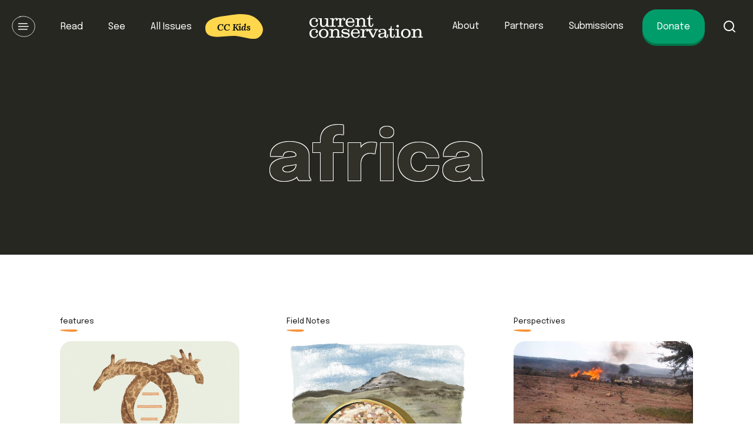

--- FILE ---
content_type: text/html; charset=UTF-8
request_url: https://www.currentconservation.org/tag/africa/
body_size: 12441
content:
<!doctype html>
<html lang="en-US">
<head>
	<meta charset="UTF-8">
	<meta name="viewport" content="width=device-width, initial-scale=1.0, viewport-fit=cover"> 
	<link rel="profile" href="https://gmpg.org/xfn/11">
	<meta name='robots' content='index, follow, max-image-preview:large, max-snippet:-1, max-video-preview:-1' />

	<!-- This site is optimized with the Yoast SEO plugin v26.7 - https://yoast.com/wordpress/plugins/seo/ -->
	<title>africa Archives | Current Conservation</title>
	<link rel="canonical" href="https://www.currentconservation.org/tag/africa/" />
	<meta property="og:locale" content="en_US" />
	<meta property="og:type" content="article" />
	<meta property="og:title" content="africa Archives | Current Conservation" />
	<meta property="og:url" content="https://www.currentconservation.org/tag/africa/" />
	<meta property="og:site_name" content="Current Conservation" />
	<meta property="og:image" content="https://www.currentconservation.org/wp-content/uploads/2020/12/logo_small-1.png" />
	<meta property="og:image:width" content="160" />
	<meta property="og:image:height" content="160" />
	<meta property="og:image:type" content="image/png" />
	<meta name="twitter:card" content="summary_large_image" />
	<meta name="twitter:site" content="@ccmagazineindia" />
	<script type="application/ld+json" class="yoast-schema-graph">{"@context":"https://schema.org","@graph":[{"@type":"CollectionPage","@id":"https://www.currentconservation.org/tag/africa/","url":"https://www.currentconservation.org/tag/africa/","name":"africa Archives | Current Conservation","isPartOf":{"@id":"https://www.currentconservation.org/#website"},"primaryImageOfPage":{"@id":"https://www.currentconservation.org/tag/africa/#primaryimage"},"image":{"@id":"https://www.currentconservation.org/tag/africa/#primaryimage"},"thumbnailUrl":"https://www.currentconservation.org/wp-content/uploads/2024/04/DNA.jpg","breadcrumb":{"@id":"https://www.currentconservation.org/tag/africa/#breadcrumb"},"inLanguage":"en-US"},{"@type":"ImageObject","inLanguage":"en-US","@id":"https://www.currentconservation.org/tag/africa/#primaryimage","url":"https://www.currentconservation.org/wp-content/uploads/2024/04/DNA.jpg","contentUrl":"https://www.currentconservation.org/wp-content/uploads/2024/04/DNA.jpg","width":889,"height":1467},{"@type":"BreadcrumbList","@id":"https://www.currentconservation.org/tag/africa/#breadcrumb","itemListElement":[{"@type":"ListItem","position":1,"name":"Home","item":"https://www.currentconservation.org/"},{"@type":"ListItem","position":2,"name":"africa"}]},{"@type":"WebSite","@id":"https://www.currentconservation.org/#website","url":"https://www.currentconservation.org/","name":"Current Conservation","description":"Communicating latest research concepts from both natural and social science facets of conservation.","publisher":{"@id":"https://www.currentconservation.org/#organization"},"potentialAction":[{"@type":"SearchAction","target":{"@type":"EntryPoint","urlTemplate":"https://www.currentconservation.org/?s={search_term_string}"},"query-input":{"@type":"PropertyValueSpecification","valueRequired":true,"valueName":"search_term_string"}}],"inLanguage":"en-US"},{"@type":"Organization","@id":"https://www.currentconservation.org/#organization","name":"Current Conservation","url":"https://www.currentconservation.org/","logo":{"@type":"ImageObject","inLanguage":"en-US","@id":"https://www.currentconservation.org/#/schema/logo/image/","url":"https://www.currentconservation.org/wp-content/uploads/2020/12/logo_small-1.png","contentUrl":"https://www.currentconservation.org/wp-content/uploads/2020/12/logo_small-1.png","width":160,"height":160,"caption":"Current Conservation"},"image":{"@id":"https://www.currentconservation.org/#/schema/logo/image/"},"sameAs":["https://www.facebook.com/currentconservation/","https://x.com/ccmagazineindia","https://www.instagram.com/currentconservation/"]}]}</script>
	<!-- / Yoast SEO plugin. -->


<link rel='dns-prefetch' href='//fonts.googleapis.com' />
<link rel="alternate" type="application/rss+xml" title="Current Conservation &raquo; Feed" href="https://www.currentconservation.org/feed/" />
<link rel="alternate" type="application/rss+xml" title="Current Conservation &raquo; Comments Feed" href="https://www.currentconservation.org/comments/feed/" />
<link rel="alternate" type="application/rss+xml" title="Current Conservation &raquo; africa Tag Feed" href="https://www.currentconservation.org/tag/africa/feed/" />
<style id='wp-img-auto-sizes-contain-inline-css'>
img:is([sizes=auto i],[sizes^="auto," i]){contain-intrinsic-size:3000px 1500px}
/*# sourceURL=wp-img-auto-sizes-contain-inline-css */
</style>
<style id='wp-emoji-styles-inline-css'>

	img.wp-smiley, img.emoji {
		display: inline !important;
		border: none !important;
		box-shadow: none !important;
		height: 1em !important;
		width: 1em !important;
		margin: 0 0.07em !important;
		vertical-align: -0.1em !important;
		background: none !important;
		padding: 0 !important;
	}
/*# sourceURL=wp-emoji-styles-inline-css */
</style>
<style id='wp-block-library-inline-css'>
:root{--wp-block-synced-color:#7a00df;--wp-block-synced-color--rgb:122,0,223;--wp-bound-block-color:var(--wp-block-synced-color);--wp-editor-canvas-background:#ddd;--wp-admin-theme-color:#007cba;--wp-admin-theme-color--rgb:0,124,186;--wp-admin-theme-color-darker-10:#006ba1;--wp-admin-theme-color-darker-10--rgb:0,107,160.5;--wp-admin-theme-color-darker-20:#005a87;--wp-admin-theme-color-darker-20--rgb:0,90,135;--wp-admin-border-width-focus:2px}@media (min-resolution:192dpi){:root{--wp-admin-border-width-focus:1.5px}}.wp-element-button{cursor:pointer}:root .has-very-light-gray-background-color{background-color:#eee}:root .has-very-dark-gray-background-color{background-color:#313131}:root .has-very-light-gray-color{color:#eee}:root .has-very-dark-gray-color{color:#313131}:root .has-vivid-green-cyan-to-vivid-cyan-blue-gradient-background{background:linear-gradient(135deg,#00d084,#0693e3)}:root .has-purple-crush-gradient-background{background:linear-gradient(135deg,#34e2e4,#4721fb 50%,#ab1dfe)}:root .has-hazy-dawn-gradient-background{background:linear-gradient(135deg,#faaca8,#dad0ec)}:root .has-subdued-olive-gradient-background{background:linear-gradient(135deg,#fafae1,#67a671)}:root .has-atomic-cream-gradient-background{background:linear-gradient(135deg,#fdd79a,#004a59)}:root .has-nightshade-gradient-background{background:linear-gradient(135deg,#330968,#31cdcf)}:root .has-midnight-gradient-background{background:linear-gradient(135deg,#020381,#2874fc)}:root{--wp--preset--font-size--normal:16px;--wp--preset--font-size--huge:42px}.has-regular-font-size{font-size:1em}.has-larger-font-size{font-size:2.625em}.has-normal-font-size{font-size:var(--wp--preset--font-size--normal)}.has-huge-font-size{font-size:var(--wp--preset--font-size--huge)}.has-text-align-center{text-align:center}.has-text-align-left{text-align:left}.has-text-align-right{text-align:right}.has-fit-text{white-space:nowrap!important}#end-resizable-editor-section{display:none}.aligncenter{clear:both}.items-justified-left{justify-content:flex-start}.items-justified-center{justify-content:center}.items-justified-right{justify-content:flex-end}.items-justified-space-between{justify-content:space-between}.screen-reader-text{border:0;clip-path:inset(50%);height:1px;margin:-1px;overflow:hidden;padding:0;position:absolute;width:1px;word-wrap:normal!important}.screen-reader-text:focus{background-color:#ddd;clip-path:none;color:#444;display:block;font-size:1em;height:auto;left:5px;line-height:normal;padding:15px 23px 14px;text-decoration:none;top:5px;width:auto;z-index:100000}html :where(.has-border-color){border-style:solid}html :where([style*=border-top-color]){border-top-style:solid}html :where([style*=border-right-color]){border-right-style:solid}html :where([style*=border-bottom-color]){border-bottom-style:solid}html :where([style*=border-left-color]){border-left-style:solid}html :where([style*=border-width]){border-style:solid}html :where([style*=border-top-width]){border-top-style:solid}html :where([style*=border-right-width]){border-right-style:solid}html :where([style*=border-bottom-width]){border-bottom-style:solid}html :where([style*=border-left-width]){border-left-style:solid}html :where(img[class*=wp-image-]){height:auto;max-width:100%}:where(figure){margin:0 0 1em}html :where(.is-position-sticky){--wp-admin--admin-bar--position-offset:var(--wp-admin--admin-bar--height,0px)}@media screen and (max-width:600px){html :where(.is-position-sticky){--wp-admin--admin-bar--position-offset:0px}}

/*# sourceURL=wp-block-library-inline-css */
</style><style id='global-styles-inline-css'>
:root{--wp--preset--aspect-ratio--square: 1;--wp--preset--aspect-ratio--4-3: 4/3;--wp--preset--aspect-ratio--3-4: 3/4;--wp--preset--aspect-ratio--3-2: 3/2;--wp--preset--aspect-ratio--2-3: 2/3;--wp--preset--aspect-ratio--16-9: 16/9;--wp--preset--aspect-ratio--9-16: 9/16;--wp--preset--color--black: #000000;--wp--preset--color--cyan-bluish-gray: #abb8c3;--wp--preset--color--white: #ffffff;--wp--preset--color--pale-pink: #f78da7;--wp--preset--color--vivid-red: #cf2e2e;--wp--preset--color--luminous-vivid-orange: #ff6900;--wp--preset--color--luminous-vivid-amber: #fcb900;--wp--preset--color--light-green-cyan: #7bdcb5;--wp--preset--color--vivid-green-cyan: #00d084;--wp--preset--color--pale-cyan-blue: #8ed1fc;--wp--preset--color--vivid-cyan-blue: #0693e3;--wp--preset--color--vivid-purple: #9b51e0;--wp--preset--gradient--vivid-cyan-blue-to-vivid-purple: linear-gradient(135deg,rgb(6,147,227) 0%,rgb(155,81,224) 100%);--wp--preset--gradient--light-green-cyan-to-vivid-green-cyan: linear-gradient(135deg,rgb(122,220,180) 0%,rgb(0,208,130) 100%);--wp--preset--gradient--luminous-vivid-amber-to-luminous-vivid-orange: linear-gradient(135deg,rgb(252,185,0) 0%,rgb(255,105,0) 100%);--wp--preset--gradient--luminous-vivid-orange-to-vivid-red: linear-gradient(135deg,rgb(255,105,0) 0%,rgb(207,46,46) 100%);--wp--preset--gradient--very-light-gray-to-cyan-bluish-gray: linear-gradient(135deg,rgb(238,238,238) 0%,rgb(169,184,195) 100%);--wp--preset--gradient--cool-to-warm-spectrum: linear-gradient(135deg,rgb(74,234,220) 0%,rgb(151,120,209) 20%,rgb(207,42,186) 40%,rgb(238,44,130) 60%,rgb(251,105,98) 80%,rgb(254,248,76) 100%);--wp--preset--gradient--blush-light-purple: linear-gradient(135deg,rgb(255,206,236) 0%,rgb(152,150,240) 100%);--wp--preset--gradient--blush-bordeaux: linear-gradient(135deg,rgb(254,205,165) 0%,rgb(254,45,45) 50%,rgb(107,0,62) 100%);--wp--preset--gradient--luminous-dusk: linear-gradient(135deg,rgb(255,203,112) 0%,rgb(199,81,192) 50%,rgb(65,88,208) 100%);--wp--preset--gradient--pale-ocean: linear-gradient(135deg,rgb(255,245,203) 0%,rgb(182,227,212) 50%,rgb(51,167,181) 100%);--wp--preset--gradient--electric-grass: linear-gradient(135deg,rgb(202,248,128) 0%,rgb(113,206,126) 100%);--wp--preset--gradient--midnight: linear-gradient(135deg,rgb(2,3,129) 0%,rgb(40,116,252) 100%);--wp--preset--font-size--small: 13px;--wp--preset--font-size--medium: 26px;--wp--preset--font-size--large: 36px;--wp--preset--font-size--x-large: 42px;--wp--preset--font-size--normal: 14px;--wp--preset--spacing--20: 0.44rem;--wp--preset--spacing--30: 0.67rem;--wp--preset--spacing--40: 1rem;--wp--preset--spacing--50: 1.5rem;--wp--preset--spacing--60: 2.25rem;--wp--preset--spacing--70: 3.38rem;--wp--preset--spacing--80: 5.06rem;--wp--preset--shadow--natural: 6px 6px 9px rgba(0, 0, 0, 0.2);--wp--preset--shadow--deep: 12px 12px 50px rgba(0, 0, 0, 0.4);--wp--preset--shadow--sharp: 6px 6px 0px rgba(0, 0, 0, 0.2);--wp--preset--shadow--outlined: 6px 6px 0px -3px rgb(255, 255, 255), 6px 6px rgb(0, 0, 0);--wp--preset--shadow--crisp: 6px 6px 0px rgb(0, 0, 0);}:where(.is-layout-flex){gap: 0.5em;}:where(.is-layout-grid){gap: 0.5em;}body .is-layout-flex{display: flex;}.is-layout-flex{flex-wrap: wrap;align-items: center;}.is-layout-flex > :is(*, div){margin: 0;}body .is-layout-grid{display: grid;}.is-layout-grid > :is(*, div){margin: 0;}:where(.wp-block-columns.is-layout-flex){gap: 2em;}:where(.wp-block-columns.is-layout-grid){gap: 2em;}:where(.wp-block-post-template.is-layout-flex){gap: 1.25em;}:where(.wp-block-post-template.is-layout-grid){gap: 1.25em;}.has-black-color{color: var(--wp--preset--color--black) !important;}.has-cyan-bluish-gray-color{color: var(--wp--preset--color--cyan-bluish-gray) !important;}.has-white-color{color: var(--wp--preset--color--white) !important;}.has-pale-pink-color{color: var(--wp--preset--color--pale-pink) !important;}.has-vivid-red-color{color: var(--wp--preset--color--vivid-red) !important;}.has-luminous-vivid-orange-color{color: var(--wp--preset--color--luminous-vivid-orange) !important;}.has-luminous-vivid-amber-color{color: var(--wp--preset--color--luminous-vivid-amber) !important;}.has-light-green-cyan-color{color: var(--wp--preset--color--light-green-cyan) !important;}.has-vivid-green-cyan-color{color: var(--wp--preset--color--vivid-green-cyan) !important;}.has-pale-cyan-blue-color{color: var(--wp--preset--color--pale-cyan-blue) !important;}.has-vivid-cyan-blue-color{color: var(--wp--preset--color--vivid-cyan-blue) !important;}.has-vivid-purple-color{color: var(--wp--preset--color--vivid-purple) !important;}.has-black-background-color{background-color: var(--wp--preset--color--black) !important;}.has-cyan-bluish-gray-background-color{background-color: var(--wp--preset--color--cyan-bluish-gray) !important;}.has-white-background-color{background-color: var(--wp--preset--color--white) !important;}.has-pale-pink-background-color{background-color: var(--wp--preset--color--pale-pink) !important;}.has-vivid-red-background-color{background-color: var(--wp--preset--color--vivid-red) !important;}.has-luminous-vivid-orange-background-color{background-color: var(--wp--preset--color--luminous-vivid-orange) !important;}.has-luminous-vivid-amber-background-color{background-color: var(--wp--preset--color--luminous-vivid-amber) !important;}.has-light-green-cyan-background-color{background-color: var(--wp--preset--color--light-green-cyan) !important;}.has-vivid-green-cyan-background-color{background-color: var(--wp--preset--color--vivid-green-cyan) !important;}.has-pale-cyan-blue-background-color{background-color: var(--wp--preset--color--pale-cyan-blue) !important;}.has-vivid-cyan-blue-background-color{background-color: var(--wp--preset--color--vivid-cyan-blue) !important;}.has-vivid-purple-background-color{background-color: var(--wp--preset--color--vivid-purple) !important;}.has-black-border-color{border-color: var(--wp--preset--color--black) !important;}.has-cyan-bluish-gray-border-color{border-color: var(--wp--preset--color--cyan-bluish-gray) !important;}.has-white-border-color{border-color: var(--wp--preset--color--white) !important;}.has-pale-pink-border-color{border-color: var(--wp--preset--color--pale-pink) !important;}.has-vivid-red-border-color{border-color: var(--wp--preset--color--vivid-red) !important;}.has-luminous-vivid-orange-border-color{border-color: var(--wp--preset--color--luminous-vivid-orange) !important;}.has-luminous-vivid-amber-border-color{border-color: var(--wp--preset--color--luminous-vivid-amber) !important;}.has-light-green-cyan-border-color{border-color: var(--wp--preset--color--light-green-cyan) !important;}.has-vivid-green-cyan-border-color{border-color: var(--wp--preset--color--vivid-green-cyan) !important;}.has-pale-cyan-blue-border-color{border-color: var(--wp--preset--color--pale-cyan-blue) !important;}.has-vivid-cyan-blue-border-color{border-color: var(--wp--preset--color--vivid-cyan-blue) !important;}.has-vivid-purple-border-color{border-color: var(--wp--preset--color--vivid-purple) !important;}.has-vivid-cyan-blue-to-vivid-purple-gradient-background{background: var(--wp--preset--gradient--vivid-cyan-blue-to-vivid-purple) !important;}.has-light-green-cyan-to-vivid-green-cyan-gradient-background{background: var(--wp--preset--gradient--light-green-cyan-to-vivid-green-cyan) !important;}.has-luminous-vivid-amber-to-luminous-vivid-orange-gradient-background{background: var(--wp--preset--gradient--luminous-vivid-amber-to-luminous-vivid-orange) !important;}.has-luminous-vivid-orange-to-vivid-red-gradient-background{background: var(--wp--preset--gradient--luminous-vivid-orange-to-vivid-red) !important;}.has-very-light-gray-to-cyan-bluish-gray-gradient-background{background: var(--wp--preset--gradient--very-light-gray-to-cyan-bluish-gray) !important;}.has-cool-to-warm-spectrum-gradient-background{background: var(--wp--preset--gradient--cool-to-warm-spectrum) !important;}.has-blush-light-purple-gradient-background{background: var(--wp--preset--gradient--blush-light-purple) !important;}.has-blush-bordeaux-gradient-background{background: var(--wp--preset--gradient--blush-bordeaux) !important;}.has-luminous-dusk-gradient-background{background: var(--wp--preset--gradient--luminous-dusk) !important;}.has-pale-ocean-gradient-background{background: var(--wp--preset--gradient--pale-ocean) !important;}.has-electric-grass-gradient-background{background: var(--wp--preset--gradient--electric-grass) !important;}.has-midnight-gradient-background{background: var(--wp--preset--gradient--midnight) !important;}.has-small-font-size{font-size: var(--wp--preset--font-size--small) !important;}.has-medium-font-size{font-size: var(--wp--preset--font-size--medium) !important;}.has-large-font-size{font-size: var(--wp--preset--font-size--large) !important;}.has-x-large-font-size{font-size: var(--wp--preset--font-size--x-large) !important;}
/*# sourceURL=global-styles-inline-css */
</style>

<style id='classic-theme-styles-inline-css'>
/*! This file is auto-generated */
.wp-block-button__link{color:#fff;background-color:#32373c;border-radius:9999px;box-shadow:none;text-decoration:none;padding:calc(.667em + 2px) calc(1.333em + 2px);font-size:1.125em}.wp-block-file__button{background:#32373c;color:#fff;text-decoration:none}
/*# sourceURL=/wp-includes/css/classic-themes.min.css */
</style>
<link rel='stylesheet' id='cc_1-style-css' href='https://www.currentconservation.org/wp-content/themes/current_conservation/style.css?ver=1.0.0' media='all' />
<link rel='stylesheet' id='screen-css' href='https://www.currentconservation.org/wp-content/themes/current_conservation/stylesheets/screen.css?ver=6.9' media='all' />
<link rel='stylesheet' id='epilogue-css' href='https://fonts.googleapis.com/css2?family=Epilogue%3Aital%2Cwght%400%2C300%3B0%2C400%3B0%2C675%3B1%2C300%3B1%2C400%3B1%2C675&#038;display=swap&#038;ver=6.9' media='all' />
<link rel='stylesheet' id='lora-css' href='https://fonts.googleapis.com/css2?family=Lora%3Aital%2Cwght%400%2C400%3B0%2C550%3B0%2C675%3B1%2C400%3B1%2C550%3B1%2C675&#038;display=swap&#038;ver=6.9' media='all' />
<link rel="https://api.w.org/" href="https://www.currentconservation.org/wp-json/" /><link rel="alternate" title="JSON" type="application/json" href="https://www.currentconservation.org/wp-json/wp/v2/tags/108" /><link rel="EditURI" type="application/rsd+xml" title="RSD" href="https://www.currentconservation.org/xmlrpc.php?rsd" />
<meta name="generator" content="WordPress 6.9" />
		<style type="text/css">
					.site-title,
			.site-description {
				position: absolute;
				clip: rect(1px, 1px, 1px, 1px);
				}
					</style>
		<link rel="icon" href="https://www.currentconservation.org/wp-content/uploads/2020/10/cropped-site-icon-32x32.png" sizes="32x32" />
<link rel="icon" href="https://www.currentconservation.org/wp-content/uploads/2020/10/cropped-site-icon-192x192.png" sizes="192x192" />
<link rel="apple-touch-icon" href="https://www.currentconservation.org/wp-content/uploads/2020/10/cropped-site-icon-180x180.png" />
<meta name="msapplication-TileImage" content="https://www.currentconservation.org/wp-content/uploads/2020/10/cropped-site-icon-270x270.png" />
		<style id="wp-custom-css">
			
a.small.dim.support-credit {
    display: block;
    color: #5c5c5c;
    text-indent: 0;
    font-size: 6px;
    width: 200px;
    /* background: #9b9b9b; */
    letter-spacing: 2px;
    text-align: center;
    /* margin: 0 auto; */
}

a.3sc {
	display: block !important;
	color: #fff !important;
	text-indent: 0 !important;
	width: auto !important;
	letter-spacing: 0;
	text-align: center;
	height: auto !important;
}

@media (max-width: 769px) {
    a.small.dim.support-credit {
    display: block;
    color: #5c5c5c;
    text-indent: 0;
    font-size: 6px;
    width: 200px;
    letter-spacing: 2px;
    text-align: center;
    margin: 0 auto;
}
}		</style>
			<link rel="stylesheet" href="https://www.currentconservation.org/wp-content/themes/current_conservation/stylesheets/modal-search.css">
	<link rel="stylesheet" href="https://cdn.jsdelivr.net/gh/fancyapps/fancybox@3.5.7/dist/jquery.fancybox.min.css" />
	<script>
		(function(i,s,o,g,r,a,m){i['GoogleAnalyticsObject']=r;i[r]=i[r]||function(){
		(i[r].q=i[r].q||[]).push(arguments)},i[r].l=1*new Date();a=s.createElement(o),
		m=s.getElementsByTagName(o)[0];a.async=1;a.src=g;m.parentNode.insertBefore(a,m)
		})(window,document,'script','https://www.google-analytics.com/analytics.js','ga');

		ga('create', 'UA-97719180-1', 'auto');
		ga('send', 'pageview');
	</script>

    <!-- Global site tag (gtag.js) - Google Analytics -->
    <script async src="https://www.googletagmanager.com/gtag/js?id=G-ZX12DMFJZN"></script>
    <script>
    window.dataLayer = window.dataLayer || [];
    function gtag(){dataLayer.push(arguments);}
    gtag('js', new Date());

    gtag('config', 'G-ZX12DMFJZN');
    </script>
</head>

<body class="archive tag tag-africa tag-108 wp-custom-logo wp-theme-current_conservation hfeed no-sidebar post-leveraging-genetics-to-inform-giraffe-conservation-2">
<!-- Testing auto deploy -->
<div id="page" class="site">
	<a class="skip-link screen-reader-text" href="#primary">Skip to content</a>
	<div class="">
		<header id="masthead" class="site_header">
			<nav id="site-navigation" class="primary-navigation">
					<div class="wave-menu-wrap">						
						<div class="menu-secondary-menu-container"><ul id="secondary-menu" class="menu"><li id="menu-item-21283" class="menu-item menu-item-type-custom menu-item-object-custom menu-item-has-children menu-item-21283"><a href="#">read</a>
<ul class="sub-menu">
	<li id="menu-item-21612" class="menu-item menu-item-type-taxonomy menu-item-object-category menu-item-21612"><a href="https://www.currentconservation.org/category/read/stories/">Stories</a></li>
	<li id="menu-item-21470" class="menu-item menu-item-type-taxonomy menu-item-object-category menu-item-21470"><a href="https://www.currentconservation.org/category/read/research-in-translation/">Research in Translation</a></li>
	<li id="menu-item-21471" class="menu-item menu-item-type-taxonomy menu-item-object-category menu-item-21471"><a href="https://www.currentconservation.org/category/read/people/">People</a></li>
	<li id="menu-item-21364" class="menu-item menu-item-type-taxonomy menu-item-object-category menu-item-21364"><a href="https://www.currentconservation.org/category/read/bookshelf/">Bookshelf</a></li>
	<li id="menu-item-21472" class="menu-item menu-item-type-taxonomy menu-item-object-category menu-item-21472"><a href="https://www.currentconservation.org/category/read/field-notes/">Field Notes</a></li>
</ul>
</li>
<li id="menu-item-21321" class="menu-item menu-item-type-custom menu-item-object-custom menu-item-has-children menu-item-21321"><a href="#">see</a>
<ul class="sub-menu">
	<li id="menu-item-21366" class="menu-item menu-item-type-taxonomy menu-item-object-category menu-item-21366"><a href="https://www.currentconservation.org/category/see/illustrations/">Illustrations</a></li>
	<li id="menu-item-21367" class="menu-item menu-item-type-taxonomy menu-item-object-category menu-item-21367"><a href="https://www.currentconservation.org/category/see/photo-essays/">Photo Essays</a></li>
	<li id="menu-item-21368" class="menu-item menu-item-type-taxonomy menu-item-object-category menu-item-21368"><a href="https://www.currentconservation.org/category/see/photography/">Photography</a></li>
</ul>
</li>
<li id="menu-item-29277" class="menu-item menu-item-type-custom menu-item-object-custom menu-item-has-children menu-item-29277"><a href="#">issues</a>
<ul class="sub-menu">
	<li id="menu-item-29276" class="menu-item menu-item-type-post_type_archive menu-item-object-issues menu-item-29276"><a href="https://www.currentconservation.org/issues/">All Issues</a></li>
</ul>
</li>
<li id="menu-item-29278" class="menu-item menu-item-type-taxonomy menu-item-object-category menu-item-29278"><a href="https://www.currentconservation.org/category/cc-kids/">CC kids</a></li>
</ul></div>						
						<div class="menu-secondary-mini-container"><ul id="secondary-mini-menu" class="menu"><li id="menu-item-21324" class="menu-item menu-item-type-post_type menu-item-object-page menu-item-21324"><a href="https://www.currentconservation.org/donate/">Donate</a></li>
<li id="menu-item-21326" class="menu-item menu-item-type-post_type menu-item-object-page menu-item-21326"><a href="https://www.currentconservation.org/about/">About Us</a></li>
<li id="menu-item-21500" class="menu-item menu-item-type-post_type menu-item-object-page menu-item-21500"><a href="https://www.currentconservation.org/submissions/">Submissions</a></li>
<li id="menu-item-30450" class="menu-item menu-item-type-post_type menu-item-object-page menu-item-30450"><a href="https://www.currentconservation.org/partners/">Partners</a></li>
</ul></div>
						<button class="wave-close-button" id="close-button">Close Menu</button>
					</div>
				<button class="wave-menu-button" id="open-button">Open Menu</button>
				<div class="menu-primary-menu-container"><ul id="primary-menu" class="menu"><li id="menu-item-21379" class="menu-item menu-item-type-taxonomy menu-item-object-category menu-item-21379"><a href="https://www.currentconservation.org/category/read/">Read</a></li>
<li id="menu-item-21378" class="menu-item menu-item-type-taxonomy menu-item-object-category menu-item-21378"><a href="https://www.currentconservation.org/category/see/">See</a></li>
<li id="menu-item-21309" class="menu-item menu-item-type-post_type_archive menu-item-object-issues menu-item-21309"><a href="https://www.currentconservation.org/issues/">All Issues</a></li>
<li id="menu-item-21464" class="cc-kids menu-item menu-item-type-taxonomy menu-item-object-category menu-item-21464"><a href="https://www.currentconservation.org/category/cc-kids/">CC Kids</a></li>
</ul></div>			</nav><!-- #site-navigation -->
			<div class="site-branding">
									<a href="https://www.currentconservation.org/" rel="home">Current Conservation</a>
										<p class="site-description">Communicating latest research concepts from both natural and social science facets of conservation.</p>
							</div><!-- .site-branding -->
			<nav class="secondary-navigation">
								<div class="menu-primary-2-container"><ul id="primary-menu-2" class="menu"><li id="menu-item-21318" class="menu-item menu-item-type-post_type menu-item-object-page menu-item-21318"><a href="https://www.currentconservation.org/about/">About</a></li>
<li id="menu-item-30448" class="menu-item menu-item-type-post_type menu-item-object-page menu-item-30448"><a href="https://www.currentconservation.org/partners/">Partners</a></li>
<li id="menu-item-32787" class="menu-item menu-item-type-post_type menu-item-object-page menu-item-32787"><a href="https://www.currentconservation.org/submissions/">Submissions</a></li>
<li id="menu-item-35268" class="button menu-item menu-item-type-post_type menu-item-object-page menu-item-35268"><a href="https://www.currentconservation.org/donate/">Donate</a></li>
</ul></div><!-- 				<a href="#" class="button small">Donate</a> -->
				<a href="javascript:void(0);" id="main-search-button" class="button link small">Search</a>
			</nav>

			<div class="search-modal cover-modal show-modal" id="main-search-modal">

				<div class="search-modal-inner modal-inner bg-body-background">

					<div class="section-inner">

						<form role="search" aria-label="Search for:" method="get" class="search-form" action="https://www.currentconservation.org">
							<label for="search-form-1">
								<span class="screen-reader-text">Search for:</span>
								<input type="search" id="search-form-1" class="search-field" placeholder="Search …" value="" name="s">
							</label>
							<input type="submit" class="search-submit" value="Search">
						</form>
						<button class="toggle search-untoggle close-search-toggle fill-children-current-color" data-toggle-target=".search-modal" data-toggle-body-class="showing-search-modal" data-set-focus=".search-modal .search-field" aria-expanded="false" id="main-close-button">
							<span class="screen-reader-text">Close search</span>
							<svg class="svg-icon" aria-hidden="true" role="img" focusable="false" xmlns="http://www.w3.org/2000/svg" width="16" height="16" viewBox="0 0 16 16"><polygon fill="" fill-rule="evenodd" points="6.852 7.649 .399 1.195 1.445 .149 7.899 6.602 14.352 .149 15.399 1.195 8.945 7.649 15.399 14.102 14.352 15.149 7.899 8.695 1.445 15.149 .399 14.102"></polygon></svg>
						</button>
					</div>
				</div>
			</div>

		</header><!-- #masthead -->
<!--
		<div class="psa">
			<h6>We are moving all our posts to the new design.</h6>
			<p>To know when we are ready, please follow us on <a href="https://twitter.com/ccmagazineindia">Twitter</a>, <a href="https://www.instagram.com/currentconservation/">Instagram</a>, or <a href="#subscribe_wide_box">subscribe to our newsletter</a>.</p>
		</div>
-->

	</div>
	<div id="primary" class="content-area">
		<main id="main" class="site-main">
					<header class="entry_header tall"> 
				<div class="container">
					<div class="entry_title">
						<h1 class="outlined inv">africa</h1>
											</div>
				</div>
			</header><!-- .entry-header -->
			
						
			<section class="entry-container">
				<div class="container">
					<div class="post_grid">							
													 


<article id="post-38568" class="card side-by-side-banner ">
			<footer class="post_meta">
			<span class="cat-links">
				features			</span>
		</footer>
		<a href="https://www.currentconservation.org/leveraging-genetics-to-inform-giraffe-conservation-2/" class="post_link" title="Leveraging genetics to inform giraffe conservation">
		<div class="card_graphic">
			<div class="">
				<img width="621" height="1024" src="https://www.currentconservation.org/wp-content/uploads/2024/04/DNA-621x1024.jpg" class="attachment-large size-large wp-post-image" alt="" decoding="async" fetchpriority="high" srcset="https://www.currentconservation.org/wp-content/uploads/2024/04/DNA-621x1024.jpg 621w, https://www.currentconservation.org/wp-content/uploads/2024/04/DNA-315x520.jpg 315w, https://www.currentconservation.org/wp-content/uploads/2024/04/DNA-768x1267.jpg 768w, https://www.currentconservation.org/wp-content/uploads/2024/04/DNA.jpg 889w" sizes="(max-width: 621px) 100vw, 621px" />			</div>
		</div>
	</a>
	<a href="https://www.currentconservation.org/leveraging-genetics-to-inform-giraffe-conservation-2/" class="post_link" title="Leveraging genetics to inform giraffe conservation">
		<div class="card_text">
	
			<h6 class="entry-title">Leveraging genetics to inform giraffe conservation</h6>				<!-- 		<span class="byline"> <span class="author vcard" title="fn n">Greta</span></span> -->
		</div>
	</a>
	</article><!-- #post-38568 -->													 


<article id="post-38080" class="card side-by-side-banner ">
			<footer class="post_meta">
			<span class="cat-links">
				Field Notes			</span>
		</footer>
		<a href="https://www.currentconservation.org/appreciating-the-small-things-in-the-big-picture-2/" class="post_link" title="Appreciating the small things in the big picture">
		<div class="card_graphic">
			<div class="">
				<img width="640" height="825" src="https://www.currentconservation.org/wp-content/uploads/2023/12/CC_3-794x1024.jpg" class="attachment-large size-large wp-post-image" alt="" decoding="async" srcset="https://www.currentconservation.org/wp-content/uploads/2023/12/CC_3-794x1024.jpg 794w, https://www.currentconservation.org/wp-content/uploads/2023/12/CC_3-403x520.jpg 403w, https://www.currentconservation.org/wp-content/uploads/2023/12/CC_3-768x991.jpg 768w, https://www.currentconservation.org/wp-content/uploads/2023/12/CC_3.jpg 980w" sizes="(max-width: 640px) 100vw, 640px" />			</div>
		</div>
	</a>
	<a href="https://www.currentconservation.org/appreciating-the-small-things-in-the-big-picture-2/" class="post_link" title="Appreciating the small things in the big picture">
		<div class="card_text">
	
			<h6 class="entry-title">Appreciating the small things in the big picture</h6>				<!-- 		<span class="byline"> <span class="author vcard" title="fn n">Greta</span></span> -->
		</div>
	</a>
	</article><!-- #post-38080 -->													 


<article id="post-37595" class="card  ">
			<footer class="post_meta">
			<span class="cat-links">
				Perspectives			</span>
		</footer>
		<a href="https://www.currentconservation.org/how-does-political-ecology-help-us-understand-the-social-implications-of-the-30x30-conservation-initiative/" class="post_link" title="How does political ecology help us understand the social implications of the 30&#215;30 conservation initiative?">
		<div class="card_graphic">
			<div class="">
				<img width="640" height="360" src="https://www.currentconservation.org/wp-content/uploads/2023/06/low-res-1024x576.jpg" class="attachment-large size-large wp-post-image" alt="" decoding="async" srcset="https://www.currentconservation.org/wp-content/uploads/2023/06/low-res-1024x576.jpg 1024w, https://www.currentconservation.org/wp-content/uploads/2023/06/low-res-520x293.jpg 520w, https://www.currentconservation.org/wp-content/uploads/2023/06/low-res-768x432.jpg 768w, https://www.currentconservation.org/wp-content/uploads/2023/06/low-res-1536x864.jpg 1536w" sizes="(max-width: 640px) 100vw, 640px" />			</div>
		</div>
	</a>
	<a href="https://www.currentconservation.org/how-does-political-ecology-help-us-understand-the-social-implications-of-the-30x30-conservation-initiative/" class="post_link" title="How does political ecology help us understand the social implications of the 30&#215;30 conservation initiative?">
		<div class="card_text">
	
			<h6 class="entry-title">How does political ecology help us understand the social implications of the 30&#215;30 conservation initiative?</h6>				<!-- 		<span class="byline"> <span class="author vcard" title="fn n">Greta</span></span> -->
		</div>
	</a>
	</article><!-- #post-37595 -->													 


<article id="post-36554" class="card  ">
			<footer class="post_meta">
			<span class="cat-links">
				features			</span>
		</footer>
		<a href="https://www.currentconservation.org/the-human-influence-primates-trapped-in-the-middle/" class="post_link" title="The human influence: Primates trapped in the middle">
		<div class="card_graphic">
			<div class="">
				<img width="640" height="360" src="https://www.currentconservation.org/wp-content/uploads/2022/10/fire.jpg" class="attachment-large size-large wp-post-image" alt="" decoding="async" loading="lazy" srcset="https://www.currentconservation.org/wp-content/uploads/2022/10/fire.jpg 740w, https://www.currentconservation.org/wp-content/uploads/2022/10/fire-520x292.jpg 520w" sizes="auto, (max-width: 640px) 100vw, 640px" />			</div>
		</div>
	</a>
	<a href="https://www.currentconservation.org/the-human-influence-primates-trapped-in-the-middle/" class="post_link" title="The human influence: Primates trapped in the middle">
		<div class="card_text">
	
			<h6 class="entry-title">The human influence: Primates trapped in the middle</h6>				<!-- 		<span class="byline"> <span class="author vcard" title="fn n">Greta</span></span> -->
		</div>
	</a>
	</article><!-- #post-36554 -->													 


<article id="post-32228" class="card  no-image">
			<footer class="post_meta">
			<span class="cat-links">
				CC kids			</span>
		</footer>
		<a href="https://www.currentconservation.org/african-lions/" class="post_link" title="African Lions">
		<div class="card_graphic">
			<div class="">
							</div>
		</div>
	</a>
	<a href="https://www.currentconservation.org/african-lions/" class="post_link" title="African Lions">
		<div class="card_text">
	
			<h6 class="entry-title">African Lions</h6>				<!-- 		<span class="byline"> <span class="author vcard" title="fn n">Greta</span></span> -->
		</div>
	</a>
	</article><!-- #post-32228 -->													 


<article id="post-22435" class="card  ">
			<footer class="post_meta">
			<span class="cat-links">
				features			</span>
		</footer>
		<a href="https://www.currentconservation.org/the-consequences-of-conflict-on-congos-great-apes/" class="post_link" title="The consequences of conflict on Congo’s great apes">
		<div class="card_graphic">
			<div class="">
				<img width="640" height="440" src="https://www.currentconservation.org/wp-content/uploads/2018/10/Oped-RGB.png" class="attachment-large size-large wp-post-image" alt="" decoding="async" loading="lazy" />			</div>
		</div>
	</a>
	<a href="https://www.currentconservation.org/the-consequences-of-conflict-on-congos-great-apes/" class="post_link" title="The consequences of conflict on Congo’s great apes">
		<div class="card_text">
	
			<h6 class="entry-title">The consequences of conflict on Congo’s great apes</h6>				<!-- 		<span class="byline"> <span class="author vcard" title="fn n">3sc</span></span> -->
		</div>
	</a>
	</article><!-- #post-22435 -->													 


<article id="post-21887" class="card side-by-side-banner ">
			<footer class="post_meta">
			<span class="cat-links">
				features			</span>
		</footer>
		<a href="https://www.currentconservation.org/quest-for-geothermal-energy-in-kenya-challenges-for-conservation/" class="post_link" title="Quest for geothermal energy in Kenya: challenges for conservation">
		<div class="card_graphic">
			<div class="">
				<img width="640" height="567" src="https://www.currentconservation.org/wp-content/uploads/2017/03/Kenyan-masai.jpg" class="attachment-large size-large wp-post-image" alt="" decoding="async" loading="lazy" />			</div>
		</div>
	</a>
	<a href="https://www.currentconservation.org/quest-for-geothermal-energy-in-kenya-challenges-for-conservation/" class="post_link" title="Quest for geothermal energy in Kenya: challenges for conservation">
		<div class="card_text">
	
			<h6 class="entry-title">Quest for geothermal energy in Kenya: challenges for conservation</h6>				<!-- 		<span class="byline"> <span class="author vcard" title="fn n">3sc</span></span> -->
		</div>
	</a>
	</article><!-- #post-21887 -->													 


<article id="post-1337" class="card  ">
			<footer class="post_meta">
			<span class="cat-links">
				features			</span>
		</footer>
		<a href="https://www.currentconservation.org/1337-2/" class="post_link" title="The paradox of militarised conservation and justice in decentralised forestry">
		<div class="card_graphic">
			<div class="">
				<img width="640" height="703" src="https://www.currentconservation.org/wp-content/uploads/2015/12/3-1-1-932x1024.jpg" class="attachment-large size-large wp-post-image" alt="" decoding="async" loading="lazy" srcset="https://www.currentconservation.org/wp-content/uploads/2015/12/3-1-1-932x1024.jpg 932w, https://www.currentconservation.org/wp-content/uploads/2015/12/3-1-1-473x520.jpg 473w, https://www.currentconservation.org/wp-content/uploads/2015/12/3-1-1-768x844.jpg 768w, https://www.currentconservation.org/wp-content/uploads/2015/12/3-1-1.jpg 1011w" sizes="auto, (max-width: 640px) 100vw, 640px" />			</div>
		</div>
	</a>
	<a href="https://www.currentconservation.org/1337-2/" class="post_link" title="The paradox of militarised conservation and justice in decentralised forestry">
		<div class="card_text">
	
			<h6 class="entry-title">The paradox of militarised conservation and justice in decentralised forestry</h6>				<!-- 		<span class="byline"> <span class="author vcard" title="fn n">3sc</span></span> -->
		</div>
	</a>
	</article><!-- #post-1337 -->													 


<article id="post-1349" class="card  ">
			<footer class="post_meta">
			<span class="cat-links">
				Bookshelf			</span>
		</footer>
		<a href="https://www.currentconservation.org/running-out-of-time/" class="post_link" title="Running out of time?">
		<div class="card_graphic">
			<div class="">
				<img width="500" height="401" src="https://www.currentconservation.org/wp-content/uploads/2017/01/Cheetahs-1.jpg" class="attachment-large size-large wp-post-image" alt="" decoding="async" loading="lazy" />			</div>
		</div>
	</a>
	<a href="https://www.currentconservation.org/running-out-of-time/" class="post_link" title="Running out of time?">
		<div class="card_text">
	
			<h6 class="entry-title">Running out of time?</h6>				<!-- 		<span class="byline"> <span class="author vcard" title="fn n">3sc</span></span> -->
		</div>
	</a>
	</article><!-- #post-1349 -->													 


<article id="post-22390" class="card side-by-side-banner ">
			<footer class="post_meta">
			<span class="cat-links">
				Photography			</span>
		</footer>
		<a href="https://www.currentconservation.org/into-the-wild-2/" class="post_link" title="Into the wild">
		<div class="card_graphic">
			<div class="">
				<img width="640" height="719" src="https://www.currentconservation.org/wp-content/uploads/2017/02/CC_8-1-912x1024.jpg" class="attachment-large size-large wp-post-image" alt="" decoding="async" loading="lazy" srcset="https://www.currentconservation.org/wp-content/uploads/2017/02/CC_8-1-912x1024.jpg 912w, https://www.currentconservation.org/wp-content/uploads/2017/02/CC_8-1-463x520.jpg 463w, https://www.currentconservation.org/wp-content/uploads/2017/02/CC_8-1-768x863.jpg 768w, https://www.currentconservation.org/wp-content/uploads/2017/02/CC_8-1-1367x1536.jpg 1367w, https://www.currentconservation.org/wp-content/uploads/2017/02/CC_8-1-1823x2048.jpg 1823w, https://www.currentconservation.org/wp-content/uploads/2017/02/CC_8-1.jpg 2020w" sizes="auto, (max-width: 640px) 100vw, 640px" />			</div>
		</div>
	</a>
	<a href="https://www.currentconservation.org/into-the-wild-2/" class="post_link" title="Into the wild">
		<div class="card_text">
	
			<h6 class="entry-title">Into the wild</h6>				<!-- 		<span class="byline"> <span class="author vcard" title="fn n">3sc</span></span> -->
		</div>
	</a>
	</article><!-- #post-22390 -->													 


<article id="post-1385" class="card  ">
			<footer class="post_meta">
			<span class="cat-links">
				features			</span>
		</footer>
		<a href="https://www.currentconservation.org/lion-about-in-livingstone-2/" class="post_link" title="Lion About in Livingstone">
		<div class="card_graphic">
			<div class="">
				<img width="640" height="480" src="https://www.currentconservation.org/wp-content/uploads/2017/01/P1130805-1.jpg" class="attachment-large size-large wp-post-image" alt="" decoding="async" loading="lazy" srcset="https://www.currentconservation.org/wp-content/uploads/2017/01/P1130805-1.jpg 1000w, https://www.currentconservation.org/wp-content/uploads/2017/01/P1130805-1-520x390.jpg 520w, https://www.currentconservation.org/wp-content/uploads/2017/01/P1130805-1-768x576.jpg 768w" sizes="auto, (max-width: 640px) 100vw, 640px" />			</div>
		</div>
	</a>
	<a href="https://www.currentconservation.org/lion-about-in-livingstone-2/" class="post_link" title="Lion About in Livingstone">
		<div class="card_text">
	
			<h6 class="entry-title">Lion About in Livingstone</h6>				<!-- 		<span class="byline"> <span class="author vcard" title="fn n">3sc</span></span> -->
		</div>
	</a>
	</article><!-- #post-1385 -->													 


<article id="post-22355" class="card  ">
			<footer class="post_meta">
			<span class="cat-links">
				features			</span>
		</footer>
		<a href="https://www.currentconservation.org/empowering-local-communities-kenya-conserve-lions/" class="post_link" title="Empowering local communities in Kenya to conserve lions">
		<div class="card_graphic">
			<div class="">
				<img width="640" height="434" src="https://www.currentconservation.org/wp-content/uploads/2014/12/1-6-1024x694.jpg" class="attachment-large size-large wp-post-image" alt="" decoding="async" loading="lazy" srcset="https://www.currentconservation.org/wp-content/uploads/2014/12/1-6-1024x694.jpg 1024w, https://www.currentconservation.org/wp-content/uploads/2014/12/1-6-520x352.jpg 520w, https://www.currentconservation.org/wp-content/uploads/2014/12/1-6-768x520.jpg 768w, https://www.currentconservation.org/wp-content/uploads/2014/12/1-6-1536x1040.jpg 1536w, https://www.currentconservation.org/wp-content/uploads/2014/12/1-6.jpg 1595w" sizes="auto, (max-width: 640px) 100vw, 640px" />			</div>
		</div>
	</a>
	<a href="https://www.currentconservation.org/empowering-local-communities-kenya-conserve-lions/" class="post_link" title="Empowering local communities in Kenya to conserve lions">
		<div class="card_text">
	
			<h6 class="entry-title">Empowering local communities in Kenya to conserve lions</h6>				<!-- 		<span class="byline"> <span class="author vcard" title="fn n">3sc</span></span> -->
		</div>
	</a>
	</article><!-- #post-22355 -->													 


<article id="post-1650" class="card  no-image">
			<footer class="post_meta">
			<span class="cat-links">
				Spotlight			</span>
		</footer>
		<a href="https://www.currentconservation.org/conflicted-lands-in-east-africa-2/" class="post_link" title="conflicted lands in east Africa">
		<div class="card_graphic">
			<div class="">
							</div>
		</div>
	</a>
	<a href="https://www.currentconservation.org/conflicted-lands-in-east-africa-2/" class="post_link" title="conflicted lands in east Africa">
		<div class="card_text">
	
			<h6 class="entry-title">conflicted lands in east Africa</h6>				<!-- 		<span class="byline"> <span class="author vcard" title="fn n">3sc</span></span> -->
		</div>
	</a>
	</article><!-- #post-1650 -->													 


<article id="post-22468" class="card side-by-side-banner ">
			<footer class="post_meta">
			<span class="cat-links">
				Perspectives			</span>
		</footer>
		<a href="https://www.currentconservation.org/circumventing-the-elephant/" class="post_link" title="Circumventing the Elephant">
		<div class="card_graphic">
			<div class="">
				<img width="488" height="488" src="https://www.currentconservation.org/wp-content/uploads/2019/07/17-1.jpg" class="attachment-large size-large wp-post-image" alt="" decoding="async" loading="lazy" srcset="https://www.currentconservation.org/wp-content/uploads/2019/07/17-1.jpg 488w, https://www.currentconservation.org/wp-content/uploads/2019/07/17-1-150x150.jpg 150w" sizes="auto, (max-width: 488px) 100vw, 488px" />			</div>
		</div>
	</a>
	<a href="https://www.currentconservation.org/circumventing-the-elephant/" class="post_link" title="Circumventing the Elephant">
		<div class="card_text">
	
			<h6 class="entry-title">Circumventing the Elephant</h6>				<!-- 		<span class="byline"> <span class="author vcard" title="fn n">3sc</span></span> -->
		</div>
	</a>
	</article><!-- #post-22468 -->													 


<article id="post-19092" class="card  no-image">
			<footer class="post_meta">
			<span class="cat-links">
				features			</span>
		</footer>
		<a href="https://www.currentconservation.org/elephants-and-the-ivory-trade-ban/" class="post_link" title="Elephants and the Ivory Trade Ban">
		<div class="card_graphic">
			<div class="">
							</div>
		</div>
	</a>
	<a href="https://www.currentconservation.org/elephants-and-the-ivory-trade-ban/" class="post_link" title="Elephants and the Ivory Trade Ban">
		<div class="card_text">
	
			<h6 class="entry-title">Elephants and the Ivory Trade Ban</h6>				<!-- 		<span class="byline"> <span class="author vcard" title="fn n">3sc</span></span> -->
		</div>
	</a>
	</article><!-- #post-19092 -->													 


<article id="post-19289" class="card  no-image">
			<footer class="post_meta">
			<span class="cat-links">
				Research in Translation			</span>
		</footer>
		<a href="https://www.currentconservation.org/indigenous-conservation-ethics-among-vezo-semi-nomadic-fishers/" class="post_link" title="Indigenous Conservation Ethics among Vezo Semi-Nomadic Fishers">
		<div class="card_graphic">
			<div class="">
							</div>
		</div>
	</a>
	<a href="https://www.currentconservation.org/indigenous-conservation-ethics-among-vezo-semi-nomadic-fishers/" class="post_link" title="Indigenous Conservation Ethics among Vezo Semi-Nomadic Fishers">
		<div class="card_text">
	
			<h6 class="entry-title">Indigenous Conservation Ethics among Vezo Semi-Nomadic Fishers</h6>				<!-- 		<span class="byline"> <span class="author vcard" title="fn n">3sc</span></span> -->
		</div>
	</a>
	</article><!-- #post-19289 -->													 


<article id="post-19298" class="card  no-image">
			<footer class="post_meta">
			<span class="cat-links">
				features			</span>
		</footer>
		<a href="https://www.currentconservation.org/the-namibian-exception/" class="post_link" title="The Namibian Exception">
		<div class="card_graphic">
			<div class="">
							</div>
		</div>
	</a>
	<a href="https://www.currentconservation.org/the-namibian-exception/" class="post_link" title="The Namibian Exception">
		<div class="card_text">
	
			<h6 class="entry-title">The Namibian Exception</h6>				<!-- 		<span class="byline"> <span class="author vcard" title="fn n">3sc</span></span> -->
		</div>
	</a>
	</article><!-- #post-19298 -->													 


<article id="post-19288" class="card  no-image">
			<footer class="post_meta">
			<span class="cat-links">
				Research in Translation			</span>
		</footer>
		<a href="https://www.currentconservation.org/the-effects-of-immigration-and-farming-on-forest-pastures-in-southwest-madagascar/" class="post_link" title="The Effects of Immigration and Farming on Forest-Pastures in Southwest Madagascar">
		<div class="card_graphic">
			<div class="">
							</div>
		</div>
	</a>
	<a href="https://www.currentconservation.org/the-effects-of-immigration-and-farming-on-forest-pastures-in-southwest-madagascar/" class="post_link" title="The Effects of Immigration and Farming on Forest-Pastures in Southwest Madagascar">
		<div class="card_text">
	
			<h6 class="entry-title">The Effects of Immigration and Farming on Forest-Pastures in Southwest Madagascar</h6>				<!-- 		<span class="byline"> <span class="author vcard" title="fn n">3sc</span></span> -->
		</div>
	</a>
	</article><!-- #post-19288 -->													 


<article id="post-19287" class="card  no-image">
			<footer class="post_meta">
			<span class="cat-links">
				Research in Translation			</span>
		</footer>
		<a href="https://www.currentconservation.org/madagascars-social-environments/" class="post_link" title="Madagascar’s Social-Environments">
		<div class="card_graphic">
			<div class="">
							</div>
		</div>
	</a>
	<a href="https://www.currentconservation.org/madagascars-social-environments/" class="post_link" title="Madagascar’s Social-Environments">
		<div class="card_text">
	
			<h6 class="entry-title">Madagascar’s Social-Environments</h6>				<!-- 		<span class="byline"> <span class="author vcard" title="fn n">3sc</span></span> -->
		</div>
	</a>
	</article><!-- #post-19287 -->													 


<article id="post-19286" class="card  no-image">
			<footer class="post_meta">
			<span class="cat-links">
				Research in Translation			</span>
		</footer>
		<a href="https://www.currentconservation.org/madagascar-introduction/" class="post_link" title="MADAGASCAR: Introduction">
		<div class="card_graphic">
			<div class="">
							</div>
		</div>
	</a>
	<a href="https://www.currentconservation.org/madagascar-introduction/" class="post_link" title="MADAGASCAR: Introduction">
		<div class="card_text">
	
			<h6 class="entry-title">MADAGASCAR: Introduction</h6>				<!-- 		<span class="byline"> <span class="author vcard" title="fn n">3sc</span></span> -->
		</div>
	</a>
	</article><!-- #post-19286 -->													 


<article id="post-19263" class="card  no-image">
			<footer class="post_meta">
			<span class="cat-links">
				features			</span>
		</footer>
		<a href="https://www.currentconservation.org/rough-time-in-paradise-claims-blames-and-memory-making-around-some-protected-areas-in-kenya/" class="post_link" title="Rough Time in Paradise: Claims, Blames and Memory Making Around Some Protected Areas in Kenya">
		<div class="card_graphic">
			<div class="">
							</div>
		</div>
	</a>
	<a href="https://www.currentconservation.org/rough-time-in-paradise-claims-blames-and-memory-making-around-some-protected-areas-in-kenya/" class="post_link" title="Rough Time in Paradise: Claims, Blames and Memory Making Around Some Protected Areas in Kenya">
		<div class="card_text">
	
			<h6 class="entry-title">Rough Time in Paradise: Claims, Blames and Memory Making Around Some Protected Areas in Kenya</h6>				<!-- 		<span class="byline"> <span class="author vcard" title="fn n">3sc</span></span> -->
		</div>
	</a>
	</article><!-- #post-19263 -->													 


<article id="post-19255" class="card  no-image">
			<footer class="post_meta">
			<span class="cat-links">
				features			</span>
		</footer>
		<a href="https://www.currentconservation.org/land-restitution-and-protected-areas-in-south-africa/" class="post_link" title="Land Restitution and Protected Areas in South Africa">
		<div class="card_graphic">
			<div class="">
							</div>
		</div>
	</a>
	<a href="https://www.currentconservation.org/land-restitution-and-protected-areas-in-south-africa/" class="post_link" title="Land Restitution and Protected Areas in South Africa">
		<div class="card_text">
	
			<h6 class="entry-title">Land Restitution and Protected Areas in South Africa</h6>				<!-- 		<span class="byline"> <span class="author vcard" title="fn n">3sc</span></span> -->
		</div>
	</a>
	</article><!-- #post-19255 -->													 


<article id="post-19222" class="card  no-image">
			<footer class="post_meta">
			<span class="cat-links">
				features			</span>
		</footer>
		<a href="https://www.currentconservation.org/landowner-experiences-regarding-biodiversity-outside-protected-areas-in-kenya-2/" class="post_link" title="Landowner Experiences Regarding Biodiversity Outside Protected Areas in Kenya">
		<div class="card_graphic">
			<div class="">
							</div>
		</div>
	</a>
	<a href="https://www.currentconservation.org/landowner-experiences-regarding-biodiversity-outside-protected-areas-in-kenya-2/" class="post_link" title="Landowner Experiences Regarding Biodiversity Outside Protected Areas in Kenya">
		<div class="card_text">
	
			<h6 class="entry-title">Landowner Experiences Regarding Biodiversity Outside Protected Areas in Kenya</h6>				<!-- 		<span class="byline"> <span class="author vcard" title="fn n">3sc</span></span> -->
		</div>
	</a>
	</article><!-- #post-19222 -->													 


<article id="post-19221" class="card  no-image">
			<footer class="post_meta">
			<span class="cat-links">
				features			</span>
		</footer>
		<a href="https://www.currentconservation.org/local-communities-and-wildlife-management-reform-in-tanzania-2/" class="post_link" title="Local Communities and Wildlife Management Reform in Tanzania">
		<div class="card_graphic">
			<div class="">
							</div>
		</div>
	</a>
	<a href="https://www.currentconservation.org/local-communities-and-wildlife-management-reform-in-tanzania-2/" class="post_link" title="Local Communities and Wildlife Management Reform in Tanzania">
		<div class="card_text">
	
			<h6 class="entry-title">Local Communities and Wildlife Management Reform in Tanzania</h6>				<!-- 		<span class="byline"> <span class="author vcard" title="fn n">3sc</span></span> -->
		</div>
	</a>
	</article><!-- #post-19221 -->													 


<article id="post-19219" class="card  no-image">
			<footer class="post_meta">
			<span class="cat-links">
				features			</span>
		</footer>
		<a href="https://www.currentconservation.org/dilemmas-in-british-conservationism-in-zimbabwe-1890-1930-2/" class="post_link" title="Dilemmas in British Conservationism in Zimbabwe, 1890-1930">
		<div class="card_graphic">
			<div class="">
							</div>
		</div>
	</a>
	<a href="https://www.currentconservation.org/dilemmas-in-british-conservationism-in-zimbabwe-1890-1930-2/" class="post_link" title="Dilemmas in British Conservationism in Zimbabwe, 1890-1930">
		<div class="card_text">
	
			<h6 class="entry-title">Dilemmas in British Conservationism in Zimbabwe, 1890-1930</h6>				<!-- 		<span class="byline"> <span class="author vcard" title="fn n">3sc</span></span> -->
		</div>
	</a>
	</article><!-- #post-19219 -->													 


<article id="post-19372" class="card  no-image">
			<footer class="post_meta">
			<span class="cat-links">
				features			</span>
		</footer>
		<a href="https://www.currentconservation.org/british-tree-management-in-lesotho-2/" class="post_link" title="British Tree Management in Lesotho">
		<div class="card_graphic">
			<div class="">
							</div>
		</div>
	</a>
	<a href="https://www.currentconservation.org/british-tree-management-in-lesotho-2/" class="post_link" title="British Tree Management in Lesotho">
		<div class="card_text">
	
			<h6 class="entry-title">British Tree Management in Lesotho</h6>				<!-- 		<span class="byline"> <span class="author vcard" title="fn n">3sc</span></span> -->
		</div>
	</a>
	</article><!-- #post-19372 -->											</div>
					<div class="">
											</div>
				</div>
			</section>
 			
		
		
<section class="donate_wide">
	<div class="container">
		<article>
			<h1><em>donate</em></h1>
			<p class="sans">Conservation is for everyone, and we help you understand it.</p>
			<a href="https://www.currentconservation.org/donate" class="button">Donate</a>
		</article>
	</div>
</section>		
<section class="subscribe_wide" id="subscribe_wide_box">
	<div id="subscribe_newsletter">
		<div class="container newsletter_inner">
			<h4>subscribe to our <em>newsletter</em></h4>
			<form action="https://currentconservation.us2.list-manage.com/subscribe/post?u=1991bc91f46a40deb056c4180&id=95b8440a4c" method="post" target="_blank" novalidate>
				<input id="mce-EMAIL" name="EMAIL" type="email" class="input_field" placeholder="Email">
				<button type="submit" name="subscribe" id="mc-embedded-subscribe" value="Subscribe" class="button">Subscribe</button>
			</form>
		</div>
	</div>
<!--
	<div class="container subscribe_inner">			
		<h3 class="sans">Subscribe to <br/>
			<span class="serif strong"><em>current conservation</em></span> <br/> magazine
		</h3>
		<div class="text">
			<p class="sans">Receive thought–provoking writing from the world of conservation in gorgeous, illustrated print. On your doorstep. Every quarter.</p>
			<a href="https://www.currentconservation.org/subscribe" class="button outline inv i-b">Subscribe</a>
		</div>
		<div class="latest_issue_block">
			<div class="magazine_cover cover">
				<div class="secondary" style="background-image: url(https://www.currentconservation.org/wp-content/themes/current_conservation/img/cover-13.2.jpg);"></div>
									<div class="main" style="background-image: url(https://www.currentconservation.org/wp-content/uploads/2025/12/CC-Kids-19-1-384x520.jpg);"></div>
							</div>
		</div>
	</div>
-->
	
</section>		</main><!-- #main -->
	</div><!-- #primary -->

	<footer id="colophon" class="site-footer">
		<div class="site_info container">
			<div class="social_col">
				<div>
					<div class="logo_small"><a href="https://www.currentconservation.org/" rel="home">Current Conservation</a></div>
					<div class="logo_white"></div>
				</div>
				<div>
					<ul>
						<li><a class="fb" href="https://www.facebook.com/currentconservation/">facebook</a></li>
						<li><a class="tw" href="https://twitter.com/ccmagazineindia">twitter</a></li>
						<li><a class="in" href="https://www.instagram.com/currentconservation/">instagram</a></li>
					</ul>
					<span class="small dim">&copy; current conservation</span>
					<a class="small dim support-credit" href="https://wpknights.co">WordPress Maintenance By WPKnights</a>
					<a class="3sc small dim" href="https://3sided.co.in">#madeby3sidedcoin</a>
				</div>
			</div>
			<div class="all_links">
				<div class="read_links">
					<h6 class="serif strong"><em>read</em></h6>
					<div class="left">
					<div class="menu-footer-read-one-container"><ul id="footer_links" class="menu"><li id="menu-item-21341" class="parent-cat menu-item menu-item-type-custom menu-item-object-custom menu-item-has-children menu-item-21341"><a href="#">Stories</a>
<ul class="sub-menu">
	<li id="menu-item-21476" class="menu-item menu-item-type-taxonomy menu-item-object-category menu-item-21476"><a href="https://www.currentconservation.org/category/read/stories/features/">features</a></li>
	<li id="menu-item-21477" class="menu-item menu-item-type-taxonomy menu-item-object-category menu-item-21477"><a href="https://www.currentconservation.org/category/read/stories/perspectives/">Perspectives</a></li>
	<li id="menu-item-21478" class="menu-item menu-item-type-taxonomy menu-item-object-category menu-item-21478"><a href="https://www.currentconservation.org/category/read/stories/column/">Column</a></li>
	<li id="menu-item-21479" class="menu-item menu-item-type-taxonomy menu-item-object-category menu-item-21479"><a href="https://www.currentconservation.org/category/read/stories/in-focus/">In Focus</a></li>
	<li id="menu-item-21480" class="menu-item menu-item-type-taxonomy menu-item-object-category menu-item-21480"><a href="https://www.currentconservation.org/category/read/stories/for-better-or-verse/">For Better or Verse</a></li>
</ul>
</li>
<li id="menu-item-21345" class="parent-cat menu-item menu-item-type-custom menu-item-object-custom menu-item-has-children menu-item-21345"><a href="#">People</a>
<ul class="sub-menu">
	<li id="menu-item-21481" class="menu-item menu-item-type-taxonomy menu-item-object-category menu-item-21481"><a href="https://www.currentconservation.org/category/read/people/interviews/">Interviews</a></li>
	<li id="menu-item-21482" class="menu-item menu-item-type-taxonomy menu-item-object-category menu-item-21482"><a href="https://www.currentconservation.org/category/read/people/portraits/">Portraits</a></li>
</ul>
</li>
</ul></div>					</div>
					<div class="right">
						<div class="menu-footer-read-two-container"><ul id="footer_links" class="menu"><li id="menu-item-21484" class="parent-cat menu-item menu-item-type-taxonomy menu-item-object-category menu-item-21484"><a href="https://www.currentconservation.org/category/read/field-notes/">Field Notes</a></li>
<li id="menu-item-21346" class="parent-cat menu-item menu-item-type-taxonomy menu-item-object-category menu-item-21346"><a href="https://www.currentconservation.org/category/read/bookshelf/">Bookshelf</a></li>
<li id="menu-item-21485" class="parent-cat menu-item menu-item-type-taxonomy menu-item-object-category menu-item-21485"><a href="https://www.currentconservation.org/category/read/research-in-translation/">Research in Translation</a></li>
<li id="menu-item-21488" class="parent-cat menu-item menu-item-type-custom menu-item-object-custom menu-item-has-children menu-item-21488"><a href="#">CC Kids</a>
<ul class="sub-menu">
	<li id="menu-item-21489" class="menu-item menu-item-type-taxonomy menu-item-object-category menu-item-21489"><a href="https://www.currentconservation.org/category/cc-kids/day-in-the-life/">Day in the Life</a></li>
	<li id="menu-item-21490" class="menu-item menu-item-type-taxonomy menu-item-object-category menu-item-21490"><a href="https://www.currentconservation.org/category/cc-kids/fun-facts/">Fun Facts</a></li>
	<li id="menu-item-21491" class="menu-item menu-item-type-taxonomy menu-item-object-category menu-item-21491"><a href="https://www.currentconservation.org/category/cc-kids/storytelling/">Storytelling</a></li>
</ul>
</li>
</ul></div>
					</div>

				</div>
				<div class="see_links">
					<h6 class="serif strong"><em>see</em></h6>
					<div class="menu-footer-see-container"><ul id="menu-footer-see" class="menu"><li id="menu-item-21350" class="menu-item menu-item-type-taxonomy menu-item-object-category menu-item-21350"><a href="https://www.currentconservation.org/category/see/illustrations/">Illustrations</a></li>
<li id="menu-item-21351" class="menu-item menu-item-type-taxonomy menu-item-object-category menu-item-21351"><a href="https://www.currentconservation.org/category/see/photo-essays/">Photo Essays</a></li>
<li id="menu-item-21352" class="menu-item menu-item-type-taxonomy menu-item-object-category menu-item-21352"><a href="https://www.currentconservation.org/category/see/photography/">Photography</a></li>
<li id="menu-item-21611" class="parent-cat menu-item menu-item-type-post_type_archive menu-item-object-issues menu-item-21611"><a href="https://www.currentconservation.org/issues/">All Issues</a></li>
</ul></div>				</div>
				<div class="cc_links">
					<h6 class="serif strong"><em>cc</em></h6>
					<div class="menu-footer-cc-container"><ul id="menu-footer-cc" class="menu"><li id="menu-item-21334" class="menu-item menu-item-type-post_type menu-item-object-page menu-item-21334"><a href="https://www.currentconservation.org/about/">About</a></li>
<li id="menu-item-30449" class="menu-item menu-item-type-post_type menu-item-object-page menu-item-30449"><a href="https://www.currentconservation.org/partners/">Partners</a></li>
<li id="menu-item-21410" class="menu-item menu-item-type-post_type menu-item-object-page menu-item-21410"><a href="https://www.currentconservation.org/donate/">Donate</a></li>
<li id="menu-item-21498" class="menu-item menu-item-type-post_type menu-item-object-page menu-item-21498"><a href="https://www.currentconservation.org/submissions/">Submissions</a></li>
<li id="menu-item-31943" class="menu-item menu-item-type-post_type menu-item-object-page menu-item-31943"><a href="https://www.currentconservation.org/submission-style-guide/">Submission Style sheet</a></li>
<li id="menu-item-21419" class="menu-item menu-item-type-post_type menu-item-object-page menu-item-21419"><a href="https://www.currentconservation.org/opportunities/">Opportunities</a></li>
<li id="menu-item-21440" class="menu-item menu-item-type-post_type menu-item-object-page menu-item-21440"><a href="https://www.currentconservation.org/contact/">Contact</a></li>
<li id="menu-item-31983" class="menu-item menu-item-type-post_type menu-item-object-page menu-item-31983"><a href="https://www.currentconservation.org/terms-and-conditions/">Terms and Conditions</a></li>
<li id="menu-item-31984" class="menu-item menu-item-type-post_type menu-item-object-page menu-item-31984"><a href="https://www.currentconservation.org/privacy-policy-2/">Privacy policy</a></li>
<li id="menu-item-31985" class="menu-item menu-item-type-post_type menu-item-object-page menu-item-31985"><a href="https://www.currentconservation.org/general-policies/">General Policies</a></li>
</ul></div>
				</div>
			</div>
		</div><!-- .site-info -->
	</footer><!-- #colophon -->
</div><!-- #page -->

<script type="speculationrules">
{"prefetch":[{"source":"document","where":{"and":[{"href_matches":"/*"},{"not":{"href_matches":["/wp-*.php","/wp-admin/*","/wp-content/uploads/*","/wp-content/*","/wp-content/plugins/*","/wp-content/themes/current_conservation/*","/*\\?(.+)"]}},{"not":{"selector_matches":"a[rel~=\"nofollow\"]"}},{"not":{"selector_matches":".no-prefetch, .no-prefetch a"}}]},"eagerness":"conservative"}]}
</script>
<script src="https://www.currentconservation.org/wp-content/themes/current_conservation/js/navigation.js?ver=1.0.0" id="cc_1-navigation-js"></script>
<script id="wp-emoji-settings" type="application/json">
{"baseUrl":"https://s.w.org/images/core/emoji/17.0.2/72x72/","ext":".png","svgUrl":"https://s.w.org/images/core/emoji/17.0.2/svg/","svgExt":".svg","source":{"concatemoji":"https://www.currentconservation.org/wp-includes/js/wp-emoji-release.min.js?ver=6.9"}}
</script>
<script type="module">
/*! This file is auto-generated */
const a=JSON.parse(document.getElementById("wp-emoji-settings").textContent),o=(window._wpemojiSettings=a,"wpEmojiSettingsSupports"),s=["flag","emoji"];function i(e){try{var t={supportTests:e,timestamp:(new Date).valueOf()};sessionStorage.setItem(o,JSON.stringify(t))}catch(e){}}function c(e,t,n){e.clearRect(0,0,e.canvas.width,e.canvas.height),e.fillText(t,0,0);t=new Uint32Array(e.getImageData(0,0,e.canvas.width,e.canvas.height).data);e.clearRect(0,0,e.canvas.width,e.canvas.height),e.fillText(n,0,0);const a=new Uint32Array(e.getImageData(0,0,e.canvas.width,e.canvas.height).data);return t.every((e,t)=>e===a[t])}function p(e,t){e.clearRect(0,0,e.canvas.width,e.canvas.height),e.fillText(t,0,0);var n=e.getImageData(16,16,1,1);for(let e=0;e<n.data.length;e++)if(0!==n.data[e])return!1;return!0}function u(e,t,n,a){switch(t){case"flag":return n(e,"\ud83c\udff3\ufe0f\u200d\u26a7\ufe0f","\ud83c\udff3\ufe0f\u200b\u26a7\ufe0f")?!1:!n(e,"\ud83c\udde8\ud83c\uddf6","\ud83c\udde8\u200b\ud83c\uddf6")&&!n(e,"\ud83c\udff4\udb40\udc67\udb40\udc62\udb40\udc65\udb40\udc6e\udb40\udc67\udb40\udc7f","\ud83c\udff4\u200b\udb40\udc67\u200b\udb40\udc62\u200b\udb40\udc65\u200b\udb40\udc6e\u200b\udb40\udc67\u200b\udb40\udc7f");case"emoji":return!a(e,"\ud83e\u1fac8")}return!1}function f(e,t,n,a){let r;const o=(r="undefined"!=typeof WorkerGlobalScope&&self instanceof WorkerGlobalScope?new OffscreenCanvas(300,150):document.createElement("canvas")).getContext("2d",{willReadFrequently:!0}),s=(o.textBaseline="top",o.font="600 32px Arial",{});return e.forEach(e=>{s[e]=t(o,e,n,a)}),s}function r(e){var t=document.createElement("script");t.src=e,t.defer=!0,document.head.appendChild(t)}a.supports={everything:!0,everythingExceptFlag:!0},new Promise(t=>{let n=function(){try{var e=JSON.parse(sessionStorage.getItem(o));if("object"==typeof e&&"number"==typeof e.timestamp&&(new Date).valueOf()<e.timestamp+604800&&"object"==typeof e.supportTests)return e.supportTests}catch(e){}return null}();if(!n){if("undefined"!=typeof Worker&&"undefined"!=typeof OffscreenCanvas&&"undefined"!=typeof URL&&URL.createObjectURL&&"undefined"!=typeof Blob)try{var e="postMessage("+f.toString()+"("+[JSON.stringify(s),u.toString(),c.toString(),p.toString()].join(",")+"));",a=new Blob([e],{type:"text/javascript"});const r=new Worker(URL.createObjectURL(a),{name:"wpTestEmojiSupports"});return void(r.onmessage=e=>{i(n=e.data),r.terminate(),t(n)})}catch(e){}i(n=f(s,u,c,p))}t(n)}).then(e=>{for(const n in e)a.supports[n]=e[n],a.supports.everything=a.supports.everything&&a.supports[n],"flag"!==n&&(a.supports.everythingExceptFlag=a.supports.everythingExceptFlag&&a.supports[n]);var t;a.supports.everythingExceptFlag=a.supports.everythingExceptFlag&&!a.supports.flag,a.supports.everything||((t=a.source||{}).concatemoji?r(t.concatemoji):t.wpemoji&&t.twemoji&&(r(t.twemoji),r(t.wpemoji)))});
//# sourceURL=https://www.currentconservation.org/wp-includes/js/wp-emoji-loader.min.js
</script>
<script type="text/javascript" src="https://www.currentconservation.org/wp-content/themes/current_conservation/js/snap.svg-min.js"></script>
<script type="text/javascript">
	var main_search_button = document.getElementById('main-search-button');
	var main_search_modal = document.getElementById('main-search-modal');
	var main_close_button = document.getElementById('main-close-button');

	if(main_search_button) {
		main_search_button.onclick = function() {
			if(!main_search_modal.classList.contains('active')) {
				setTimeout(function() {
					document.getElementById('search-form-1').focus();
				}, 100);
			}
			main_search_modal.classList.toggle('active');
		};
	}

	if(main_close_button) {
		main_close_button.onclick = function() {
			main_search_modal.classList.remove('active');
		};
	}

	(function() {

		var bodyEl = document.body,
			content = document.querySelector( '.content-wrap' ),
			openbtn = document.getElementById( 'open-button' ),
			closebtn = document.getElementById( 'close-button' ),
			isOpen = false;

			// morphEl = document.getElementById( 'morph-shape' ),
			// s = Snap( morphEl.querySelector( 'svg' ) );
			// path = s.select( 'path' );
			// initialPath = this.path.attr('d'),
			// pathOpen = morphEl.getAttribute( 'data-morph-open' ),
			// isAnimating = false;

		function init() {
			initEvents();
		}

		function initEvents() {
			openbtn.addEventListener( 'click', toggleMenu );
			if( closebtn ) {
				closebtn.addEventListener( 'click', toggleMenu );
			}

			// close the menu element if the target itÂ´s not the menu element or one of its descendants..
			// content.addEventListener( 'click', function(ev) {
			// 	var target = ev.target;
			// 	if( isOpen && target !== openbtn ) {
			// 		toggleMenu();
			// 	}
			// } );
		}

		function toggleMenu() {
			// if( isAnimating ) return false;
			isAnimating = true;
			if( isOpen ) {
				bodyEl.classList.remove('show-menu');
				// animate path
				// setTimeout( function() {
				// 	// reset path
				// 	path.attr( 'd', initialPath );
				// 	isAnimating = false; 
				// }, 300 );
			}
			else {
				bodyEl.classList.add('show-menu')
				// animate path
				// path.animate( { 'path' : pathOpen }, 400, mina.easeinout, function() { isAnimating = false; } );
			}
			isOpen = !isOpen;
		}

		init();

	})();
</script>
<script src="https://cdn.jsdelivr.net/npm/jquery@3.5.1/dist/jquery.min.js"></script>
<script src="https://cdn.jsdelivr.net/gh/fancyapps/fancybox@3.5.7/dist/jquery.fancybox.min.js"></script>
<script type="text/javascript">
	var imgOpts = jQuery.extend(true, {}, jQuery.fancybox.defaults, {
		caption : function( instance, item ) {
			return jQuery(this).next('figcaption').html();
		}
	});

	function applyImgOpts() {
		jQuery('[data-fancybox="images"]').fancybox(imgOpts);
	}
	jQuery(document).ready(function() {
		applyImgOpts();
	});
</script>
</body>
</html>


--- FILE ---
content_type: text/css; charset=UTF-8
request_url: https://www.currentconservation.org/wp-content/themes/current_conservation/stylesheets/screen.css?ver=6.9
body_size: 16858
content:
/* Welcome to Compass.
 * In this file you should write your main styles. (or centralize your imports)
 * Import this file using the following HTML or equivalent:
 * <link href="/stylesheets/screen.css" media="screen, projection" rel="stylesheet" type="text/css" /> */
:root {
  --main_bg_color: #fff;
  --silver: #f0f0f0;
  --secondary_bg_color: #160c22;
  --main_text_color: #121212;
  --link_color: #121212;
  --label_color: #6B6B66;
  --green: #009E6C;
  --white: #fff;
  --sage: #EAEEE5;
  --dark_sage: #B2C4A9;
  --light_earth: #464646;
  --dark_earth: #32322A;
  --deep_earth: #272721;
  --fire: #F79036;
  --soil: #CE602D;
  --taupe: #D9C9A9;
  --midnight: #0a0c35;
  --sun: #ffd23e;
  --sky: #D0DEED;
  --width: 88vw;
  --max_width: 168rem;
  --cols: 4;
  --gridSize: 1fr;
  --gridGap: 8rem;
  --menu_width: 36rem;
  --sp: 8rem;
  --mobile_screen: 768px;
  --serif: "lora", serif;
  --sans: 'epilogue', sans-serif;
  --mono: "fantasque sans mono", monospace;
  --base_font_size: 2rem;
  --base_line_height: 1.6;
  --text_shadow: #ee5050;
  --small_font_size: 1.6rem;
  --xxs: 1.3rem;
  --medium_font_size: 2.6rem;
  --large_font_size: 3.6rem;
  --animation_timing: cubic-bezier(0.35, 0.46, 0.45, 0.94);
  --layer_top_index: 1001;
  --layer_mid_index: 999; }

*, *:after, *:before {
  box-sizing: border-box;
  -webkit-font-smoothing: antialiased;
  -moz-osx-font-smoothing: grayscale; }

@font-face {
  font-family: "anybody";
  src: url("../fonts/Anybody[slnt,wdth,wght].ttf") format("truetype"); }
html, body {
  margin: 0; }

html {
  font-size: 62.5%; }

body {
  font-family: var(--sans);
  font-size: var(--base_font_size);
  line-height: var(--base_line_height);
  color: var(--main_text_color);
  background: var(--main_bg_color); }

@media only screen and (max-width: 1112px) {
  :root {
    --sp: 6rem;
    --gridGap: 4rem;
    --medium_font_size: 2.4rem;
    --large_font_size: 2.9rem; } }
@media only screen and (max-width: 768px) {
  :root {
    --base_font_size: 1.7rem;
    --base_line_height: 1.6470588235;
    --medium_font_size: 2.1rem;
    --large_font_size: 2.6rem;
    --small_font_size: 1.4rem;
    --xxs: 1.2rem;
    --width: 84%;
    --sp: 4rem;
    --gridGap: 2.4rem;
    --menu_width: 100%; } }
.serif {
  font-family: var(--serif);
  font-weight: normal; }

h1, h2, h3, h4, h5, h6, p {
  margin: 0;
  padding: 0; }

h1 {
  font-size: 6rem;
  line-height: 1.0666666667;
  padding-bottom: calc(.5*var(--base_font_size)*var(--base_line_height));
  font-family: var(--serif);
  font-variation-settings: "wght" 550; }

h1.outlined {
  font-family: var(--sans);
  text-transform: lowercase;
  font-size: 12rem;
  line-height: 1.0666;
  font-variation-settings: "wght" 775;
  text-shadow: -1px -1px 0 var(--main_text_color), 1px -1px 0 var(--main_text_color), -1px 1px 0 var(--main_text_color), 1px 1px 0 var(--main_text_color);
  color: var(--main_bg_color); }
  h1.outlined.inv {
    color: var(--dark_earth);
    text-shadow: -1px -1px 0 var(--main_bg_color), 1px -1px 0 var(--main_bg_color), -1px 1px 0 var(--main_bg_color), 1px 1px 0 var(--main_bg_color); }
  h1.outlined.filled {
    text-shadow: 0 0 0 transparent;
    color: var(--main_text_color); }

h1.sans {
  font-variation-settings: "wght" 545; }

h2 {
  font-size: 5.2rem;
  line-height: 1.0769230769;
  font-family: var(--serif);
  font-weight: 400;
  font-variation-settings: "wght" 425;
  padding-bottom: calc(.625*var(--base_font_size)*var(--base_line_height)); }

h3 {
  font-size: 4.4rem;
  line-height: 1.0909090909;
  padding-bottom: calc(1*var(--base_font_size)*var(--base_line_height));
  font-family: var(--serif);
  font-variation-settings: "wght" 475;
  text-transform: lowercase; }

h6 + h3 {
  padding-top: 0; }

h4 {
  font-size: 3.6rem;
  line-height: 1.111111;
  padding-bottom: calc(.5*var(--base_font_size)*var(--base_line_height));
  font-family: var(--serif);
  font-variation-settings: "wght" 525; }

h5 {
  font-size: 2.8rem;
  line-height: calc(1.125*var(--base_font_size)*var(--base_line_height));
  padding-bottom: calc(.75*var(--base_font_size)*var(--base_line_height));
  font-family: var(--serif);
  font-variation-settings: "wght" 400; }

h6 {
  font-size: var(--base_font_size);
  line-height: var(--base_line_height);
  color: var(--main_text_color);
  padding-bottom: calc(.25*var(--base_font_size)*var(--base_line_height));
  font-weight: normal;
  font-variation-settings: "wght" 400; }

h6 + p {
  padding-top: calc(.75*var(--base_font_size)*var(--base_line_height)); }

.light {
  font-weight: normal; }

.sans {
  font-family: var(--sans); }

p {
  font-family: var(--serif);
  font-size: var(--base_font_size);
  line-height: var(--base_line_height);
  padding-bottom: calc(var(--base_font_size)*var(--base_line_height));
  font-feature-settings: "onum" on;
  font-variation-settings: "wght" 400; }
  p a {
    text-decoration: underline; }

a {
  text-decoration: none; }

a:visited {
  color: var(--main_text_color); }

ol, ul {
  margin: 0 0 calc(var(--base_font_size)*var(--base_line_height));
  padding-left: 0; }
  ol li, ul li {
    position: relative;
    padding-bottom: calc(.5*var(--base_font_size)*var(--base_line_height));
    margin-left: calc(1*var(--base_font_size)*var(--base_line_height)); }

.large, .has-medium-font-size {
  font-family: var(--sans);
  font-size: var(--medium_font_size);
  line-height: 1.42857;
  padding-bottom: calc(1*var(--base_font_size)*var(--base_line_height));
  font-variation-settings: "wght" 375; }

.number {
  font-size: calc(1.5*var(--base_font_size)*var(--base_line_height));
  line-height: 1;
  font-variation-settings: "wght" 555; }

.rotated {
  -webkit-writing-mode: vertical-lr;
  writing-mode: vertical-lr; }

.small, small {
  font-size: var(--small_font_size); }

strong, .strong {
  font-weight: bold;
  font-variation-settings: "wght" 700; }

.uc {
  text-transform: uppercase; }

.sc {
  font-variant: small-caps;
  font-variant-caps: small-caps; }

.has-drop-cap:not(:focus):first-letter {
  float: left;
  font-family: var(--sans);
  font-weight: 700;
  font-variation-settings: "wght" 900;
  font-size: 14.4rem;
  line-height: 1;
  text-align: center;
  margin-bottom: 1rem;
  margin-top: 0;
  color: var(--soil);
  text-transform: lowercase; }

.dim {
  opacity: 0.64; }

.text-center {
  text-align: center; }

label, .label {
  font-size: var(--xxs);
  line-height: 1.4285;
  font-family: var(--sans);
  font-variation-settings: "wght" 450;
  display: block;
  text-transform: uppercase;
  letter-spacing: .075em;
  margin-bottom: .4rem; }

figcaption {
  font-style: normal;
  font-size: var(--small_font_size);
  color: var(--label_color);
  margin-top: calc(.5*var(--base_font_size)*var(--base_line_height));
  display: block; }
  figcaption:before {
    content: "";
    width: 1px;
    height: calc(1*var(--base_font_size)*var(--base_line_height));
    background: var(--label_color);
    display: block;
    margin-top: calc(-.5*var(--base_font_size)*var(--base_line_height));
    margin-bottom: calc(.25*var(--base_font_size)*var(--base_line_height));
    margin-left: calc(1*var(--base_font_size)*var(--base_line_height));
    position: relative;
    z-index: 101;
    background-blend-mode: multiply;
    opacity: .24; }

blockquote {
  padding: calc(1.5*var(--base_font_size)*var(--base_line_height)) 0;
  text-align: center; }
  blockquote p {
    font-family: var(--sans);
    font-size: calc(.8125*var(--base_font_size)*var(--base_line_height));
    line-height: calc(1.125*var(--base_font_size)*var(--base_line_height));
    font-variation-settings: "wght" 325;
    hyphens: none !important; }
  blockquote cite {
    font-size: var(--small_font_size);
    font-family: var(--sans);
    font-style: normal;
    font-weight: bold;
    font-variation-settings: "wght" 600;
    color: var(--soil); }
    blockquote cite:before {
      content: "";
      width: 1px;
      height: calc(2*var(--base_font_size)*var(--base_line_height));
      background: var(--label_color);
      display: block;
      margin: 0 auto calc(.25*var(--base_font_size)*var(--base_line_height));
      position: relative;
      z-index: 101;
      background-blend-mode: multiply;
      opacity: .64; }

.highlight {
  background: var(--sun); }

@media screen and (max-width: 1112px) {
  h1 {
    font-size: 3.4rem;
    line-height: 1.1764705882;
    padding-bottom: calc(.5*var(--base_font_size)*var(--base_line_height)); }

  h2 {
    font-size: 3.4rem;
    line-height: 1.17;
    font-weight: normal; }

  h3 {
    font-size: 2.9rem;
    line-height: 1.20;
    padding-bottom: calc(var(--base_font_size)*var(--base_line_height)); }

  h4 {
    font-size: 2.4rem;
    line-height: 1.25;
    padding-bottom: 1.2rem; }

  h5 {
    font-size: 2rem;
    line-height: 1.2;
    padding-bottom: 1.6rem; }

  h6 {
    font-size: var(--base_font_size);
    line-height: 1.333333;
    padding-bottom: calc(.5*var(--base_font_size)*var(--base_line_height));
    font-variation-settings: "wght" 475; }

  h6 + h3 {
    padding-top: 0; }

  p {
    font-size: var(--base_font_size);
    line-height: var(--base_line_height);
    padding-bottom: calc(var(--base_font_size)*var(--base_line_height)); }

  .large, .has-medium-font-size {
    font-size: 2rem;
    line-height: 1.6; }

  blockquote p {
    font-size: calc(1.333333*var(--base_font_size));
    line-height: calc(1.2857142857*var(--base_font_size)*var(--base_line_height));
    font-variation-settings: "wght" 325; }

  .has-drop-cap:not(:focus):first-letter {
    font-size: 10.4rem;
    line-height: 1;
    text-align: center;
    margin-bottom: .5rem;
    margin-top: 0.125em; }

  .number {
    font-size: calc(1*var(--base_font_size)*var(--base_line_height)); } }
@media screen and (max-width: 768px) {
  h1.outlined {
    font-size: 12vw;
    font-variation-settings: "wght" 625; } }
img {
  display: block; }

.container {
  max-width: var(--max_width);
  padding-left: 8vw;
  padding-right: 8vw;
  margin-left: auto;
  margin-right: auto; }

main {
  min-height: 100vh; }

.alignfull, .alignwide {
  margin-top: calc(1*var(--base_font_size)*var(--base_line_height));
  margin-bottom: calc(2*var(--base_font_size)*var(--base_line_height)); }

.alignfull + .alignwide, .alignwide + .alignfull {
  margin-top: calc(3*var(--base_font_size)*var(--base_line_height)); }

.alignfull figcaption {
  margin-left: auto;
  margin-right: auto;
  max-width: 72rem; }

.entry-content .alignfull {
  /*
  	margin-left: -8vw;
  	margin-right: -8vw;
  */ }

.alignwide {
  max-width: calc(var(--max_width));
  margin-left: auto;
  margin-right: auto;
  padding-left: 8vw;
  padding-right: 8vw; }

.wp-block-image {
  margin-bottom: calc(1*var(--base_font_size)*var(--base_line_height)); }

.row_grid {
  display: grid;
  grid-gap: var(--gridGap); }

.grid_4 {
  grid-template-columns: repeat(4, 1fr); }

.grid_6 {
  grid-template-columns: repeat(6, 1fr); }

.grid_7 {
  grid-template-columns: repeat(7, 1fr); }

.grid_2 {
  grid-template-columns: repeat(2, 1fr); }

.grid_2_1 {
  grid-template-columns: repeat(3, 1fr); }
  .grid_2_1 article:first-of-type {
    grid-column: 1 / 3; }

.grid_3 {
  grid-template-columns: repeat(3, 1fr); }

.small_grid_gap {
  grid-column-gap: calc(var(--gridGap)/2); }

.no_grid_gap {
  grid-column-gap: 0; }

.mobile_grid_2 {
  grid-template-columns: repeat(2, 1fr); }

.wp-block-image .aligncenter,
.wp-block-image .alignleft,
.wp-block-image .alignright,
.wp-block-image.is-resized {
  margin-left: auto;
  margin-right: auto; }

figure.alignleft {
  margin-right: 1.5em; }

figure.alignright {
  margin-left: 1.5em; }

.wp-block-media-text__media img {
  min-width: 50%; }

.wp-block-media-text.has-media-on-the-right .wp-block-media-text__content, .wp-block-media-text.has-media-on-the-left .wp-block-media-text__content {
  padding: calc(var(--gridGap)) calc(var(--gridGap)) calc(var(--gridGap)) 8vw; }

.wp-block-media-text__media img, .wp-block-media-text__media video {
  min-width: 62.5% !important;
  width: auto !important;
  max-width: 100% !important; }

.alignfull.wp-block-media-text.has-media-on-the-right .wp-block-media-text__media img, .alignfull.wp-block-media-text.has-media-on-the-right .wp-block-media-text__media video {
  margin-left: auto; }

.wp-block-media-text .wp-block-media-text__content {
  padding: 0 8vw 0 var(--gridGap); }

.wp-block-column:not(:first-child) {
  margin-left: calc(2*var(--base_font_size)*var(--base_line_height)); }

.block {
  display: block; }

.i-b {
  display: inline-block; }

.inline {
  display: inline; }

.fancybox-is-open .fancybox-bg {
  opacity: 1 !important; }

.fancybox-caption__body p {
  padding: 0;
  font-size: var(--small_font_size);
  font-family: var(--mono); }

@media screen and (max-width: 1112px) {
  .grid_6, .grid_7 {
    grid-template-columns: repeat(4, 1fr); }

  .grid_4, .grid_3 {
    grid-template-columns: repeat(2, 1fr); }

  .alignfull figcaption {
    padding-left: 8vw;
    padding-right: 8vw;
    margin-left: auto;
    margin-right: auto;
    max-width: 72rem; } }
@media screen and (max-width: 768px) {
  .grid_4 {
    grid-template-columns: repeat(1, 1fr); }

  .grid_2, .grid_2_1, .grid_3 {
    grid-template-columns: repeat(1, 1fr); }

  .grid_6, .grid_7 {
    grid-template-columns: repeat(2, 1fr); }

  .mobile_grid_2 {
    grid-template-columns: repeat(2, 1fr); }

  .wp-block-media-text.has-media-on-the-right .wp-block-media-text__content {
    padding-left: 8%; }

  .wp-block-column:not(:first-child) {
    margin-left: 0; }

  .alignfull, .alignwide {
    margin-top: calc(.5*var(--base_font_size)*var(--base_line_height));
    margin-bottom: calc(1.5*var(--base_font_size)*var(--base_line_height)); }

  figure.alignleft {
    margin-right: 0; }

  figure.alignright {
    margin-left: 0; } }
.button {
  display: inline-block;
  text-align: center;
  font-size: var(--small_font_size);
  line-height: calc(1*var(--base_font_size)*var(--base_line_height));
  padding: 2.1rem 5.5rem 1.9rem;
  background: var(--green);
  border: 1px solid var(--green);
  border-radius: 2.4rem;
  color: var(--main_bg_color);
  text-decoration: none;
  font-weight: 600;
  font-variation-settings: "wght" 600;
  box-shadow: 0 4px 0 #00784c; }
  .button.link {
    background: transparent;
    border-color: transparent;
    font-variation-settings: "wght" 500;
    padding-left: 0;
    padding-right: 0;
    border-radius: 0;
    color: var(--main_text_color);
    box-shadow: 0 0px transparent;
    will-change: transform; }
    .button.link:hover {
      color: var(--main_text_color);
      text-decoration: underline;
      background: transparent; }
    .button.link:visited {
      color: var(--main_text_color); }
  .button.outline {
    border: 1px solid var(--main_text_color);
    background: transparent;
    color: var(--main_text_color);
    box-shadow: 0 0px transparent; }
    .button.outline:hover, .button.outline:visited:hover {
      background: var(--green);
      color: var(--main_bg_color) !important;
      border-collapse: var(--green); }
    .button.outline:visited {
      color: var(--main_text_color) !important; }
  .button:hover {
    color: var(--main_bg_color);
    background: #00784c; }
  .button:visited {
    color: var(--main_bg_color); }
  .button.inv {
    border-color: var(--main_bg_color);
    color: var(--main_bg_color); }
    .button.inv:hover {
      border-color: var(--green); }
    .button.inv:visited {
      color: var(--main_bg_color) !important; }
  .button.small {
    padding: 1.1rem 3.9rem 1.1rem;
    border-radius: 1.6rem; }

.entry-footer a {
  font-size: var(--xxs);
  display: inline-block;
  text-decoration: none;
  color: var(--main_text_color); }

.cat-links {
  font-size: var(--xxs); }
  .cat-links a {
    margin: 0 1em 0 0;
    display: inline-block;
    position: relative;
    background: url("../img/swoosh.svg") no-repeat left bottom;
    padding: 0 0 1em 0;
    color: var(--soil);
    text-transform: lowercase; }
    .cat-links a:after {
      content: "";
      position: absolute;
      top: 0;
      left: 0;
      background: var(--main_bg_color);
      height: 100%;
      width: 100%;
      transform-origin: top;
      -webkit-animation: revealUp 0.3s var(--animation_timing) forwards;
      animation: revealUp 0.3s var(--animation_timing) forwards;
      animation-iteration-count: 1;
      animation-direction: normal;
      -webkit-transform-style: preserve-3d;
      -moz-transform-style: preserve-3d;
      transform-style: preserve-3d;
      animation-delay: .5s; }

.tags-links {
  padding-left: 1rem; }
  .tags-links a {
    margin: 0 .5em;
    line-height: 2;
    text-transform: lowercase;
    color: var(--soil);
    position: relative; }
    .tags-links a:after {
      content: "";
      position: absolute;
      top: 0;
      left: 0;
      background: var(--main_bg_color);
      height: 100%;
      width: 100%;
      transform-origin: top;
      -webkit-animation: revealUp 0.3s var(--animation_timing) forwards;
      animation: revealUp 0.3s var(--animation_timing) forwards;
      animation-iteration-count: 1;
      animation-direction: normal;
      -webkit-transform-style: preserve-3d;
      -moz-transform-style: preserve-3d;
      transform-style: preserve-3d;
      animation-delay: .85s; }

.primary {
  color: var(--green) !important; }
  .primary:visited {
    color: var(--green) !important; }

a i {
  display: inline-block;
  width: 2.4rem;
  height: 2.4rem;
  background-position: center center;
  background-repeat: no-repeat;
  vertical-align: middle;
  margin-right: .8rem;
  background-size: auto 2rem;
  opacity: 0.64; }
  a i.read {
    background-image: url("../img/read.svg"); }
  a i.download {
    background-image: url("../img/download.svg"); }
    a i.download.light {
      background-image: url("../img/download-light.svg"); }
  a i:hover {
    opacity: 1; }

@media screen and (max-width: 768px) {
  .button {
    padding: .9rem 2.3rem;
    border-radius: 2rem; }

  .button.small {
    padding: .9rem 2.3rem; } }
button, select {
  text-transform: none; }

button, input, optgroup, select, textarea {
  margin: 0;
  font-family: inherit;
  font-size: inherit;
  line-height: inherit; }

textarea {
  resize: none; }

[type=button]:not(:disabled), [type=reset]:not(:disabled), [type=submit]:not(:disabled), button:not(:disabled) {
  cursor: pointer; }

[type=button], [type=reset], [type=submit], button {
  -webkit-appearance: button;
  -moz-appearance: none;
  border: none; }

input[type="color"],
input[type="date"],
input[type="datetime"],
input[type="datetime-local"],
input[type="email"],
input[type="month"],
input[type="number"],
input[type="password"],
input[type="search"],
input[type="tel"],
input[type="text"],
input[type="time"],
input[type="url"],
input[type="week"],
select:focus,
textarea {
  font-size: var(--base_font_size);
  outline: none;
  background: rgba(0, 0, 0, 0.05);
  line-height: calc(1*var(--base_font_size)*var(--base_line_height));
  padding: 1.9rem calc(.5*var(--base_font_size)*var(--base_line_height)) 1.9rem;
  border: 1px solid rgba(0, 0, 0, 0.1);
  margin-bottom: calc(var(--base_font_size)*var(--base_line_height));
  display: block;
  width: 100%;
  max-width: 100%;
  border-radius: 2.4rem; }
  input[type="color"]:focus,
  input[type="date"]:focus,
  input[type="datetime"]:focus,
  input[type="datetime-local"]:focus,
  input[type="email"]:focus,
  input[type="month"]:focus,
  input[type="number"]:focus,
  input[type="password"]:focus,
  input[type="search"]:focus,
  input[type="tel"]:focus,
  input[type="text"]:focus,
  input[type="time"]:focus,
  input[type="url"]:focus,
  input[type="week"]:focus,
  select:focus:focus,
  textarea:focus {
    color: var(--main_text_color);
    background: var(--main_bg_color);
    border-color: rgba(0, 0, 0, 0.25); }
  input[type="color"]:placeholder,
  input[type="date"]:placeholder,
  input[type="datetime"]:placeholder,
  input[type="datetime-local"]:placeholder,
  input[type="email"]:placeholder,
  input[type="month"]:placeholder,
  input[type="number"]:placeholder,
  input[type="password"]:placeholder,
  input[type="search"]:placeholder,
  input[type="tel"]:placeholder,
  input[type="text"]:placeholder,
  input[type="time"]:placeholder,
  input[type="url"]:placeholder,
  input[type="week"]:placeholder,
  select:focus:placeholder,
  textarea:placeholder {
    opacity: .8; }

select {
  word-wrap: normal;
  -moz-appearance: none;
  -webkit-appearance: none;
  appearance: none;
  border-radius: 1rem;
  padding-right: calc(1.5*var(--base_font_size)*var(--base_line_height)) !important;
  width: 100%;
  max-width: 100%;
  display: block;
  margin: 0; }

select::-ms-expand {
  display: none; }

label {
  opacity: .65;
  display: block; }

.form_group {
  width: 100%;
  max-width: 100%; }

@media screen and (max-width: 768px) {
  input[type="color"],
  input[type="date"],
  input[type="datetime"],
  input[type="datetime-local"],
  input[type="email"],
  input[type="month"],
  input[type="number"],
  input[type="password"],
  input[type="search"],
  input[type="tel"],
  input[type="text"],
  input[type="time"],
  input[type="url"],
  input[type="week"],
  select:focus,
  textarea {
    padding: .9rem 2.3rem;
    border-radius: 2rem; } }
@-webkit-keyframes revealUp {
  0% {
    transform: scale3d(1, 1, 1);
    -moz-transform: scale3d(1, 1, 1);
    -webkit-transform: scale3d(1, 1, 1);
    -o-transform: scale3d(1, 1, 1);
    -ms-transform: scale3d(1, 1, 1);
    opacity: 1; }
  100% {
    transform: scale3d(1, 0, 1);
    -moz-transform: scale3d(1, 0, 1);
    -webkit-transform: scale3d(1, 0, 1);
    -o-transform: scale3d(1, 0, 1);
    -ms-transform: scale3d(1, 0, 1);
    opacity: 1; } }
@keyframes revealUp {
  0% {
    transform: scale3d(1, 1, 1);
    -moz-transform: scale3d(1, 1, 1);
    -webkit-transform: scale3d(1, 1, 1);
    -o-transform: scale3d(1, 1, 1);
    -ms-transform: scale3d(1, 1, 1);
    opacity: 1; }
  100% {
    transform: scale3d(1, 0, 1);
    -moz-transform: scale3d(1, 0, 1);
    -webkit-transform: scale3d(1, 0, 1);
    -o-transform: scale3d(1, 0, 1);
    -ms-transform: scale3d(1, 0, 1);
    opacity: 1; } }
@-webkit-keyframes scaleUp {
  0% {
    transform: scale(0.9);
    -moz-transform: scale(0.9);
    -webkit-transform: scale(0.9);
    -o-transform: scale(0.9);
    -ms-transform: scale(0.9);
    opacity: 1; }
  100% {
    transform: scale(1);
    -moz-transform: scale(1);
    -webkit-transform: scale(1);
    -o-transform: scale(1);
    -ms-transform: scale(1);
    opacity: 1; } }
@keyframes scaleUp {
  0% {
    transform: scale(0.9);
    -moz-transform: scale(0.9);
    -webkit-transform: scale(0.9);
    -o-transform: scale(0.9);
    -ms-transform: scale(0.9);
    opacity: 1; }
  100% {
    transform: scale(1);
    -moz-transform: scale(1);
    -webkit-transform: scale(1);
    -o-transform: scale(1);
    -ms-transform: scale(1);
    opacity: 1; } }
@keyframes slideUp {
  0% {
    transform: translate3d(0, 25%, 0) skewY(6deg);
    -moz-transform: translate3d(0, 25%, 0) skewY(6deg);
    -webkit-transform: translate3d(0, 25%, 0) skewY(6deg);
    -o-transform: translate3d(0, 25%, 0) skewY(6deg);
    -ms-transform: translate3d(0, 25%, 0) skewY(6deg);
    opacity: 0; }
  100% {
    transform: translate3d(0, 0%, 0) skewY(0deg);
    -moz-transform: translate3d(0, 0%, 0) skewY(0deg);
    -webkit-transform: translate3d(0, 0%, 0) skewY(0deg);
    -o-transform: translate3d(0, 0%, 0) skewY(0deg);
    -ms-transform: translate3d(0, 0%, 0) skewY(0deg);
    opacity: 1; } }
@-webkit-keyframes animateCloud {
  0% {
    margin-left: -500px; }
  100% {
    margin-left: 100%; } }
@-moz-keyframes animateCloud {
  0% {
    margin-left: -500px; }
  100% {
    margin-left: 100%; } }
@keyframes animateCloud {
  0% {
    margin-left: -500px; }
  100% {
    margin-left: 100%; } }
@-webkit-keyframes moveSun {
  0% {
    margin-left: -500px; }
  100% {
    margin-left: 100%; } }
@-moz-keyframes moveSun {
  0% {
    margin-left: -500px; }
  100% {
    margin-left: 100%; } }
@keyframes moveSun {
  0% {
    margin-left: -500px; }
  100% {
    margin-left: 100%; } }
@-webkit-keyframes show {
  0% {
    opacity: 0; }
  100% {
    opacity: 1; } }
@-moz-keyframes show {
  0% {
    opacity: 0; }
  100% {
    opacity: 1; } }
@keyframes show {
  0% {
    opacity: 0; }
  100% {
    opacity: 1; } }
@-webkit-keyframes cover1 {
  0% {
    -webkit-transform: translateX(calc(200%)) translateY(0px) rotate(0deg);
    opacity: 0; }
  100% {
    opacity: 1;
    -webkit-transform: translateX(0) translateY(1vh) rotate(-9deg); } }
@-moz-keyframes cover1 {
  0% {
    opacity: 0;
    -moz-transform: translateX(calc(200%)) translateY(0px) rotate(0deg); }
  100% {
    opacity: 1;
    -moz-transform: translateX(0) translateY(1vh) rotate(-9deg); } }
@keyframes cover1 {
  0% {
    opacity: 0;
    transform: translateX(calc(200%)) translateY(0px) rotate(0deg); }
  100% {
    opacity: 1;
    transform: translateX(0) translateY(1vh) rotate(-9deg); } }
@-webkit-keyframes cover2 {
  0% {
    -webkit-transform: translateX(calc(100%)) translateY(0px) rotate(0deg);
    opacity: 0; }
  100% {
    opacity: 1;
    -webkit-transform: translateX(0) translateY(0px) rotate(-3deg); } }
@-moz-keyframes cover2 {
  0% {
    opacity: 0;
    -moz-transform: translateX(calc(100%)) translateY(0px) rotate(0deg); }
  100% {
    opacity: 1;
    -moz-transform: translateX(0) translateY(0px) rotate(-3deg); } }
@keyframes cover2 {
  0% {
    opacity: 0;
    transform: translateX(calc(100%)) translateY(0px) rotate(0deg); }
  100% {
    opacity: 1;
    transform: translateX(0) translateY(0px) rotate(-3deg); } }
@-webkit-keyframes cover4 {
  0% {
    -webkit-transform: translateX(calc(-100%)) translateY(0px) rotate(0deg);
    opacity: 0; }
  100% {
    opacity: 1;
    -webkit-transform: translateX(0) translateY(0px) rotate(3deg); } }
@-moz-keyframes cover4 {
  0% {
    opacity: 0;
    -moz-transform: translateX(calc(-100%)) translateY(0px) rotate(0deg); }
  100% {
    opacity: 1;
    -moz-transform: translateX(0) translateY(0px) rotate(3deg); } }
@keyframes cover4 {
  0% {
    opacity: 0;
    transform: translateX(calc(-100%)) translateY(0px) rotate(0deg); }
  100% {
    opacity: 1;
    transform: translateX(0) translateY(0px) rotate(3deg); } }
@-webkit-keyframes cover5 {
  0% {
    -webkit-transform: translateX(calc(-200%)) translateY(0px) rotate(0deg);
    opacity: 0; }
  100% {
    opacity: 1;
    -webkit-transform: translateX(0) translateY(1vh) rotate(9deg); } }
@-moz-keyframes cover5 {
  0% {
    opacity: 0;
    -moz-transform: translateX(calc(-200%)) translateY(0px) rotate(0deg); }
  100% {
    opacity: 1;
    -moz-transform: translateX(0) translateY(1vh) rotate(9deg); } }
@keyframes cover5 {
  0% {
    opacity: 0;
    transform: translateX(calc(-200%)) translateY(0px) rotate(0deg); }
  100% {
    opacity: 1;
    transform: translateX(0) translateY(1vh) rotate(9deg); } }
@-webkit-keyframes slideDown {
  0% {
    -webkit-transform: translate3d(0, -100%, 0);
    opacity: 0; }
  100% {
    opacity: 1;
    -webkit-transform: translate3d(0, 0%, 0); } }
@-moz-keyframes slideDown {
  0% {
    opacity: 0;
    -moz-transform: translate3d(0, -100%, 0); }
  100% {
    opacity: 1;
    -moz-transform: translate3d(0, 0%, 0); } }
@keyframes slideDown {
  0% {
    opacity: 0;
    transform: translate3d(0, -100%, 0); }
  100% {
    opacity: 1;
    transform: translate3d(0, 0%, 0); } }
@-webkit-keyframes float {
  0% {
    -webkit-transform: translate3d(0, 0%, 0); }
  50% {
    -webkit-transform: translate3d(0, 10%, 0); }
  100% {
    -webkit-transform: translate3d(0, 0%, 0); } }
@-moz-keyframes float {
  0% {
    -moz-transform: translate3d(0, 0%, 0); }
  50% {
    -moz-transform: translate3d(0, 10%, 0); }
  100% {
    -moz-transform: translate3d(0, 0%, 0); } }
@keyframes float {
  0% {
    transform: translate3d(0, 0%, 0); }
  50% {
    transform: translate3d(0, 10%, 0); }
  100% {
    transform: translate3d(0, 0%, 0); } }
.site_header {
  display: grid;
  grid-template-columns: 2fr 1fr 2fr;
  padding: calc(.5*var(--base_font_size)*var(--base_line_height)) 0; }
  .site_header .menu li:not(.cc-kids) a:after, .site_header .menu li:not(.button) a:after {
    content: "";
    height: 8px;
    background: var(--sun);
    transform: scale3d(1, 0, 1) translate3d(0, 0px, 0);
    position: absolute;
    left: 1.6vw;
    right: 1.6vw;
    bottom: 0; }
  .site_header .menu .current-menu-item:not(.cc-kids) a:after, .site_header .menu li.current-menu-item:not(.button) a:after {
    transform: scale3d(1, 1, 1) translate3d(0, -8px, 0); }
  .site_header .menu .button {
    margin-left: 1.1rem; }
  .site_header .menu .button.current-menu-item a:after {
    opacity: 0; }

.psa {
  background: var(--sky);
  padding: 3.2rem 8vw;
  text-align: center; }
  .psa p, .psa h6 {
    margin: 0;
    padding: 0; }

.post-template-side-by-side-banner .site_header {
  box-shadow: inset 0 -1px rgba(0, 0, 0, 0.05); }

.site-branding, .primary-navigation, .secondary-navigation {
  -webkit-animation: show 0.6s var(--animation_timing) forwards;
  animation: show 0.6s var(--animation_timing) forwards;
  animation-iteration-count: 1;
  animation-direction: normal;
  /*
  	-webkit-transform-style: preserve-3d;
  	-moz-transform-style: preserve-3d;
  	transform-style: preserve-3d;
  */
  opacity: 0; }

.site-branding {
  display: flex;
  flex-direction: column;
  justify-content: center;
  align-items: center;
  animation-delay: .2s; }
  .site-branding a {
    width: 100%;
    display: block;
    background: url("../img/cc-logo.svg") no-repeat center center;
    height: 100%;
    text-indent: -9999em;
    overflow: hidden;
    background-size: auto 4rem;
    margin: 0 auto; }

.site-description {
  font-size: 1.3rem;
  line-height: 1.23;
  font-family: var(--sans);
  padding-bottom: 0; }

.primary-navigation {
  display: flex;
  flex-direction: row;
  align-items: center;
  padding-left: 6.4vw;
  position: relative;
  animation-delay: .45s;
  z-index: 1001; }

.secondary-navigation {
  display: flex;
  justify-content: flex-end;
  align-items: center;
  padding-right: 6.4vw;
  position: relative;
  animation-delay: .4s; }

.menu {
  display: flex;
  flex-direction: row;
  margin-bottom: 0; }
  .menu li {
    margin: 0;
    padding: 0;
    list-style: none; }
    .menu li.cc-kids a {
      background: url("../img/swooshing.svg") no-repeat center center;
      font-family: var(--serif);
      font-weight: bold;
      font-variation-settings: "wdth" 700;
      font-style: italic;
      background-size: 100% auto; }
  .menu a {
    display: block;
    font-size: var(--small_font_size);
    font-variation-settings: "wght" 400;
    color: var(--main_text_color);
    text-decoration: none;
    line-height: calc(1*var(--base_font_size)*var(--base_line_height));
    padding: 1.2rem 1.6vw 1rem;
    border: 1px solid transparent; }
    .menu a:hover {
      opacity: 1; }
  .menu .button a {
    color: var(--main_bg_color);
    padding: 1.2rem 2.3rem 1rem; }

.menu-secondary-menu-container {
  padding-top: 10vh; }

.menu-secondary-mini-container {
  padding-top: calc(2vh - 1px);
  border-top: 1px solid var(--deep_earth); }
  .menu-secondary-mini-container .menu {
    flex-wrap: wrap;
    padding: 0 calc(var(--base_font_size)*var(--base_line_height)); }
    .menu-secondary-mini-container .menu li {
      flex: 1 0 50%;
      width: 50%;
      opacity: 0;
      -webkit-transform: translate3d(calc(0, 2*var(--menu_width)), 0);
      transform: translate3d(calc(0, 2*var(--menu_width)), 0);
      -webkit-transition: opacity 0.2s, -webkit-transform 0.45s;
      transition: opacity 0.2s, transform 0.45s;
      transition-delay: .5s; }
  .menu-secondary-mini-container a {
    font-size: var(--small_font_size);
    line-height: 1.5;
    padding: 0.8rem 0;
    display: block;
    color: var(--main_bg_color);
    border-width: 0; }

.show-menu .menu-secondary-mini-container .menu li {
  -webkit-transform: translate3d(calc(0, 0, 0));
  transform: translate3d(calc(0, 0, 0));
  opacity: 1; }

.sub-menu {
  margin-left: 0; }

#main-search-button {
  display: block;
  position: absolute;
  right: calc(.5*var(--base_font_size)*var(--base_line_height));
  width: calc(1.5*var(--base_font_size)*var(--base_line_height));
  height: calc(1.5*var(--base_font_size)*var(--base_line_height));
  border: none;
  text-indent: -9999em;
  overflow: hidden;
  color: transparent;
  background: transparent;
  margin: 0 0 0 calc(.5*var(--base_font_size)*var(--base_line_height));
  padding: 0; }
  #main-search-button:before {
    position: absolute;
    top: 0.4rem;
    right: 0.4rem;
    bottom: 0.4rem;
    left: 0.4rem;
    background: url(../img/search.svg) no-repeat center center;
    background-size: 2.4rem auto;
    content: ''; }

.wave-menu-button {
  margin-right: calc(.5*var(--base_font_size)*var(--base_line_height));
  position: absolute;
  left: calc(.5*var(--base_font_size)*var(--base_line_height)); }

#main-close-button {
  display: flex;
  position: absolute;
  right: calc(.5*var(--base_font_size)*var(--base_line_height));
  width: calc(1.5*var(--base_font_size)*var(--base_line_height));
  height: calc(1.5*var(--base_font_size)*var(--base_line_height));
  border: none;
  overflow: hidden;
  color: transparent;
  background: transparent;
  margin: 0;
  padding: 0; }

.category .site_header, .home .site_header, .tag .site_header {
  background: var(--deep_earth); }
.category .site-branding a, .home .site-branding a, .tag .site-branding a {
  background: url("../img/cc-white-logo.svg") no-repeat center center;
  background-size: auto 4rem; }
.category .menu li:not(.cc-kids) a, .home .menu li:not(.cc-kids) a, .tag .menu li:not(.cc-kids) a {
  color: var(--main_bg_color); }
.category .wave-menu-button::before, .home .wave-menu-button::before, .tag .wave-menu-button::before {
  background: url("../img/hamburger-white.svg") no-repeat center center;
  background-size: 100% auto; }
.category #main-search-button::before, .home #main-search-button::before, .tag #main-search-button::before {
  background: url("../img/search-white.svg") no-repeat center center;
  background-size: 2.4rem auto; }

.category-cc-kids .site_header {
  background: transparent !important; }
.category-cc-kids .site-branding a {
  background: url("../img/cc-logo.svg") no-repeat center center; }
.category-cc-kids .site_header .menu li:not(.cc-kids) a {
  color: var(--main_text_color); }
.category-cc-kids .site_header .menu li.button a {
  color: var(--main_bg_color); }
.category-cc-kids .wave-menu-button::before {
  background: url("../img/hamburger.svg") no-repeat center center;
  background-size: 100% auto; }
.category-cc-kids #main-search-button::before {
  background: url("../img/search.svg") no-repeat center center;
  background-size: 2.4rem auto; }
.category-cc-kids.show-menu .site_header .menu.nav-menu li a[href="#"] {
  color: var(--taupe) !important; }
.category-cc-kids.show-menu .site_header .menu.nav-menu li a, .category-cc-kids.show-menu .site_header .menu.nav-menu li a:visited {
  color: var(--main_bg_color) !important; }

@media screen and (max-width: 1112px) {
  .site_header {
    padding-left: 0;
    padding-right: 0;
    grid-template-columns: 1fr 3fr 1fr; }

  .site_header .menu li:not(.cc-kids) a:after, .site_header .menu li:not(.button) a:after {
    transform: scale3d(1, 0, 1) translate3d(0, 0px, 0);
    left: 0;
    right: 0;
    height: 4px; }

  .site_header .menu .current-menu-item:not(.cc-kids) a:after, .site_header .menu li.current-menu-item:not(.button) a:after {
    transform: scale3d(1, 1, 1) translate3d(0, 0px, 0); }

  #primary-menu, #primary-menu-2 {
    display: none; }

  #main-search-button {
    width: 4rem;
    height: 4rem;
    right: calc(8vw - .8rem); }

  .custom-logo-link {
    width: 16rem; }

  .site-branding a, .category .site-branding a, .home .site-branding a, .page-subscribe .site-branding a {
    background-size: auto 100%; } }
body {
  position: relative; }

body:before {
  position: absolute;
  top: 0;
  left: 0;
  z-index: 1001;
  width: 100%;
  height: 100%;
  background: rgba(0, 0, 0, 0.3);
  content: '';
  opacity: 0;
  -webkit-transform: translate3d(-100%, 0, 0);
  transform: translate3d(-100%, 0, 0);
  -webkit-transition: opacity 0.4s, -webkit-transform 0s 0.4s;
  transition: opacity 0.4s, transform 0s 0.4s; }

.show-menu {
  overflow: hidden; }

.show-menu:before {
  -webkit-transform: translate3d(0, 0, 0);
  transform: translate3d(0, 0, 0);
  -webkit-transition: opacity 0.4s;
  transition: opacity 0.4s;
  opacity: 1; }

.wave-container {
  background: var(--main_text_color); }

.nav-menu a {
  color: var(--main_bg_color);
  display: block;
  font-size: var(--small_font_size);
  font-variation-settings: "wght" 500;
  text-decoration: none;
  line-height: calc(1*var(--base_font_size)*var(--base_line_height));
  margin-bottom: calc(.3*var(--base_font_size));
  padding: 0;
  border: 0px solid transparent; }

.nav-menu a[href="#"] {
  color: var(--taupe) !important;
  font-family: var(--serif);
  font-style: italic;
  font-size: var(--medium_font_size);
  line-height: calc(1*var(--base_font_size)*var(--base_line_height));
  margin-bottom: calc(.5*var(--base_font_size));
  font-weight: bold; }
  .nav-menu a[href="#"]:hover {
    color: var(--taupe); }

.nav-menu a:hover,
.nav-menu a:focus {
  color: var(--fire); }

.nav-menu > li {
  margin-bottom: calc(.5*var(--base_font_size)); }

.wave-content::before {
  position: absolute;
  top: 0;
  left: 0;
  z-index: 10;
  width: 100%;
  height: 100%;
  background: rgba(0, 0, 0, 0.3);
  content: '';
  opacity: 0;
  -webkit-transform: translate3d(100%, 0, 0);
  transform: translate3d(100%, 0, 0);
  -webkit-transition: opacity 0.4s, -webkit-transform 0s 0.4s;
  transition: opacity 0.4s, transform 0s 0.4s; }

/* Menu Button */
.wave-menu-button, .wave-close-button {
  display: block;
  position: absolute;
  width: calc(1.5*var(--base_font_size)*var(--base_line_height));
  height: calc(1.5*var(--base_font_size)*var(--base_line_height));
  border: none;
  text-indent: -9999em;
  color: transparent;
  background: transparent;
  left: calc(.5*var(--base_font_size)*var(--base_line_height)); }

.wave-menu-button::before {
  position: absolute;
  top: 0.4rem;
  right: 0.4rem;
  bottom: 0.4rem;
  left: 0.4rem;
  background: url("../img/hamburger.svg") no-repeat center center;
  background-size: 100% auto;
  content: ''; }

.wave-menu-button:hover {
  opacity: 0.6; }

/* Close Button */
.wave-close-button {
  position: absolute;
  left: calc(1*var(--base_font_size)*var(--base_line_height));
  top: 1.6rem;
  overflow: hidden;
  text-indent: 16px;
  border: none;
  z-index: 1001;
  background: transparent;
  color: transparent;
  opacity: 0; }

.wave-close-button::before {
  content: '';
  position: absolute;
  top: 0.4rem;
  right: 0.4rem;
  bottom: 0.4rem;
  left: 0.4rem;
  background: url("../img/close.svg") no-repeat center center;
  background-size: 100% auto; }

/* Menu */
.wave-menu-wrap {
  position: fixed;
  top: 0;
  bottom: 0;
  left: 0;
  z-index: 1501;
  height: 100%;
  width: calc(1*var(--menu_width));
  background: var(--main_text_color);
  -webkit-transform: translate3d(calc(-1*var(--menu_width)), 0, 0);
  transform: translate3d(calc(-1*var(--menu_width)), 0, 0);
  -webkit-transition: -webkit-transform 0.4s;
  transition: transform 0.4s;
  display: flex;
  flex-direction: column;
  overflow-y: scroll; }

.nav-menu {
  display: flex;
  flex-direction: column;
  height: 100%;
  justify-content: center;
  padding: 0 calc(var(--base_font_size)*var(--base_line_height)); }

.nav-menu li {
  opacity: 0;
  -webkit-transform: translate3d(calc(-1*var(--menu_width)), 0, 0);
  transform: translate3d(calc(-1*var(--menu_width)), 0, 0);
  -webkit-transition: opacity 0.4s, -webkit-transform 0.4s;
  transition: opacity 0.4s, transform 0.4s; }

/*
.icon-list a {
	display: inline-block;
// 	padding: 0.8em;
}

.icon-list a i {
	vertical-align: middle;
}

.icon-list a span {
	display: inline-block;
	margin-left: 10px;
	font-size: 0.75em;
	vertical-align: middle;
	font-weight: 700;
	letter-spacing: 1px;
}
*/
/* Morph Shape */
.morph-shape {
  position: absolute;
  width: 100%;
  height: calc(100% + 400px);
  width: 100%;
  top: 0;
  left: 0;
  fill: var(--main_text_color);
  -webkit-transition: -webkit-transform 0.4s;
  transition: transform 0.4s;
  -webkit-transform: translate3d(calc(-1*var(--menu_width)), 0, 0);
  transform: translate3d(calc(-1*var(--menu_width)), 0px, 0); }

/* Shown menu */
.show-menu .wave-menu-wrap,
.show-menu .nav-menu li,
.show-menu .wave-close-button,
.show-menu .morph-shape,
.show-menu .wave-content::before {
  -webkit-transform: translate3d(0, 0, 0);
  transform: translate3d(0, 0, 0); }

.show-menu .wave-close-button {
  opacity: 1; }

.show-menu .wave-menu-wrap,
.show-menu .wave-content::before {
  -webkit-transition-delay: 0s;
  transition-delay: 0s; }

.show-menu .nav-menu li,
.show-menu .wave-close-button,
.show-menu .wave-content::before {
  opacity: 1; }

.show-menu .nav-menu a[href="#"] {
  -webkit-transition-delay: 0.01s;
  transition-delay: 0.01s; }

.show-menu .nav-menu li:nth-child(2) {
  -webkit-transition-delay: 0.05s;
  transition-delay: 0.05s; }

.show-menu .nav-menu li:nth-child(3) {
  -webkit-transition-delay: 0.1s;
  transition-delay: 0.1s; }

.show-menu .nav-menu li:nth-child(4) {
  -webkit-transition-delay: 0.15s;
  transition-delay: 0.15s; }

.show-menu .nav-menu li:nth-child(5) {
  -webkit-transition-delay: 0.2s;
  transition-delay: 0.2s; }

.show-menu .nav-menu li:nth-child(6) {
  -webkit-transition-delay: 0.25s;
  transition-delay: 0.25s; }

.show-menu .wave-close-button {
  -webkit-transition-delay: 0.3s;
  transition-delay: 0.3s; }

.show-menu .wave-content::before {
  -webkit-transition: opacity 0.4s;
  transition: opacity 0.4s; }

@media screen and (max-width: 1112px) {
  .wave-menu-button, .wave-close-button {
    width: 4rem;
    height: 4rem;
    left: calc(var(--base_font_size)*var(--base_line_height) - .4rem); }

  #main-search-button {
    right: calc(var(--base_font_size)*var(--base_line_height) - .4rem); } }
@media screen and (min-width: 1112px) {
  .wave-menu-wrap .menu .current-menu-item a:after {
    display: 0 !important;
    opacity: 0 !important; } }
.post header {
  text-align: center;
  padding: 0;
  display: flex;
  flex-direction: column;
  justify-content: top;
  background-size: contain;
  background-position: center top;
  background-repeat: no-repeat; }
  .post header img {
    display: block;
    margin: 0 auto;
    max-width: 100%;
    max-height: 100%; }
.post .post-thumbnail img {
  display: block;
  max-width: 100%;
  margin-left: auto;
  margin-right: auto; }

.post .header_stacked img {
  transform: scale(0.9);
  opacity: 0;
  transform-origin: center;
  -webkit-animation: scaleUp 0.3s var(--animation_timing) forwards;
  animation: scaleUp 0.3s var(--animation_timing) forwards;
  animation-iteration-count: 1;
  animation-direction: normal;
  -webkit-transform-style: preserve-3d;
  -moz-transform-style: preserve-3d;
  transform-style: preserve-3d;
  animation-delay: .5s; }

.page .birds {
  position: absolute;
  left: 0;
  right: 0;
  top: 0;
  opacity: 0;
  -webkit-animation: show 0.3s var(--animation_timing) forwards;
  -moz-animation: show 0.3s var(--animation_timing) forwards;
  animation: show 0.3s var(--animation_timing) forwards;
  animation-iteration-count: 1;
  animation-direction: normal;
  -webkit-transform-style: preserve-3d;
  -moz-transform-style: preserve-3d;
  transform-style: preserve-3d;
  animation-delay: 0.7s; }
.page .bird {
  position: absolute;
  z-index: 999; }
  .page .bird.one {
    top: calc(2*var(--sp));
    left: calc(20% - 6.2rem);
    width: 12.4rem;
    height: 22rem;
    background: url("../img/birdy1.png") no-repeat center center;
    -webkit-animation: float 3.5s var(--animation_timing) forwards;
    -moz-animation: float 3.5s var(--animation_timing) forwards;
    animation: float 3.5s var(--animation_timing) forwards;
    animation-iteration-count: infinite;
    animation-direction: normal;
    -webkit-transform-style: preserve-3d;
    -moz-transform-style: preserve-3d;
    transform-style: preserve-3d; }
  .page .bird.two {
    top: calc(2.5*var(--sp));
    right: calc(20% - 6.2rem);
    width: 12.4rem;
    height: 22rem;
    background: url("../img/birdy2.png") no-repeat center center;
    -webkit-animation: float 5s var(--animation_timing) forwards;
    -moz-animation: float 5s var(--animation_timing) forwards;
    animation: float 5s var(--animation_timing) forwards;
    animation-iteration-count: infinite;
    animation-direction: normal;
    -webkit-transform-style: preserve-3d;
    -moz-transform-style: preserve-3d;
    transform-style: preserve-3d; }
.page .entry-header {
  padding: calc(4*var(--sp)) 0 0;
  margin-left: auto;
  margin-right: auto;
  position: relative; }
  .page .entry-header h1 {
    position: relative;
    z-index: 1001;
    overflow: hidden;
    text-align: center; }
  .page .entry-header h1 span {
    display: inline-block;
    opacity: 0;
    -webkit-animation: slideUp 0.3s var(--animation_timing) forwards;
    animation: slideUp 0.3s var(--animation_timing) forwards;
    animation-iteration-count: 1;
    animation-direction: normal;
    -webkit-transform-style: preserve-3d;
    -moz-transform-style: preserve-3d;
    transform-style: preserve-3d;
    animation-delay: .9s; }
.page .entry-content > *:not(.alignwide):not(.alignfull):not(.alignleft):not(.alignright):not(.is-style-wide) {
  width: 100% !important; }
.page .entry-content {
  opacity: 0;
  -webkit-animation: show 0.3s var(--animation_timing) forwards;
  animation: show 0.3s var(--animation_timing) forwards;
  animation-iteration-count: 1;
  animation-direction: normal;
  -webkit-transform-style: preserve-3d;
  -moz-transform-style: preserve-3d;
  transform-style: preserve-3d;
  animation-delay: 1.3s; }

.slideshow_container {
  position: relative;
  margin-bottom: calc(1*var(--base_font_size)*var(--base_line_height)); }

[data-fancybox="images"] img {
  margin-left: auto;
  margin-right: auto; }

.slideshow_details {
  position: absolute;
  bottom: 0;
  left: 0;
  right: 0;
  background: var(--deep_earth);
  padding: 2rem;
  color: var(--taupe); }

.entry-content > *:not(.alignwide):not(.alignfull):not(.alignleft):not(.alignright):not(.is-style-wide) {
  max-width: 72rem;
  width: var(--width); }

.entry-content > *, .entry-content h1, .entry-content h2, .entry-content h3, .entry-content h4, .entry-content h5, .entry-content h6 {
  margin-left: auto;
  margin-right: auto; }

.entry-content {
  margin-bottom: calc(.8*var(--sp));
  margin-top: calc(.8*var(--sp)); }
  .entry-content i {
    display: inline; }
  .entry-content img {
    display: block; }
  .entry-content p {
    hyphens: auto; }
  .entry-content p, .entry-content ul, .entry-content ol {
    margin-left: auto;
    margin-right: auto;
    max-width: 36em;
    font-family: var(--serif); }
    .entry-content p a, .entry-content ul a, .entry-content ol a {
      text-decoration: none;
      color: inherit;
      border-bottom: 2px solid var(--fire);
      background-image: linear-gradient(120deg, var(--fire) 0%, var(--fire) 100%);
      background-repeat: no-repeat;
      background-size: 100% 0.0em;
      background-position: 0 100%;
      transition: background-size 0.125s var(--animation_timing); }
      .entry-content p a:hover, .entry-content ul a:hover, .entry-content ol a:hover {
        border-color: var(--fire);
        color: var(--main_text_color);
        background-size: 100% 100%; }

.entry-content ul li {
  list-style-image: url("../img/filigri.svg"); }

.entry_title {
  margin-top: calc(.5*var(--sp));
  margin-bottom: calc(.8*var(--sp));
  display: flex;
  flex-direction: column;
  margin-left: auto;
  margin-right: auto;
  width: var(--width);
  max-width: 72rem; }
  .entry_title h1 {
    position: relative;
    text-transform: lowercase; }
    .entry_title h1 > span {
      display: inline-block;
      opacity: 0;
      -webkit-animation: slideUp 0.3s var(--animation_timing) forwards;
      animation: slideUp 0.3s var(--animation_timing) forwards;
      animation-iteration-count: 1;
      animation-direction: normal;
      -webkit-transform-style: preserve-3d;
      -moz-transform-style: preserve-3d;
      transform-style: preserve-3d;
      animation-delay: .9s; }
  .entry_title h3 {
    position: relative; }
    .entry_title h3 > span {
      display: inline-block;
      opacity: 0;
      -webkit-animation: slideUp 0.3s var(--animation_timing) forwards;
      animation: slideUp 0.3s var(--animation_timing) forwards;
      animation-iteration-count: 1;
      animation-direction: normal;
      -webkit-transform-style: preserve-3d;
      -moz-transform-style: preserve-3d;
      transform-style: preserve-3d;
      animation-delay: 1.1s; }
  .entry_title .entry-meta {
    display: flex;
    flex-direction: column;
    margin-top: calc(1.5*var(--base_font_size)*var(--base_line_height));
    margin-bottom: calc(.5*var(--base_font_size)*var(--base_line_height)); }

.language-list {
  margin-top: calc(.5*var(--base_font_size)*var(--base_line_height));
  font-size: var(--xxs); }
  .language-list span {
    display: block;
    opacity: 0.64; }
  .language-list ul {
    margin-top: calc(.5*var(--base_font_size)*var(--base_line_height));
    list-style: none; }
  .language-list li {
    display: inline-block;
    margin: 0 calc(.5*var(--base_font_size)*var(--base_line_height)) 0 0; }
  .language-list a {
    display: inline-block;
    color: var(--soil);
    text-transform: lowercase; }

.entry-footer {
  max-width: 72rem;
  margin: calc(2*var(--base_font_size)*var(--base_line_height)) auto calc(1.5*var(--base_font_size)*var(--base_line_height)); }

.story_bookend {
  height: 4.8rem;
  width: 100%;
  background: url("../img/separator_bird.png") no-repeat center center;
  margin: calc(1*var(--sp)) 0 calc(1*var(--sp)); }

.related_posts {
  padding: calc(1.3*var(--sp)) 0 0; }
  .related_posts h4 {
    text-align: center;
    text-transform: lowercase;
    margin-bottom: 0; }

.byline {
  font-size: var(--small_font_size); }

.article_credits {
  margin-bottom: var(--sp); }
  .article_credits h4 {
    text-align: center; }

.article_team {
  margin-top: calc(.75*var(--base_font_size)*var(--base_line_height)); }

.team_member {
  grid-column: 2 / 3;
  margin: calc(1*var(--base_font_size)*var(--base_line_height)) 0 0;
  position: relative; }
  .team_member a, .team_member a:visited, .team_member a:hover {
    display: flex; }
    .team_member a .fn, .team_member a:visited .fn, .team_member a:hover .fn {
      color: var(--main_text_color); }

.author-img {
  width: calc(2*var(--base_font_size)*var(--base_line_height));
  height: calc(2*var(--base_font_size)*var(--base_line_height));
  display: inline-block;
  overflow: hidden;
  margin-right: 1.2rem;
  border-radius: 1.2rem;
  position: relative; }
  .author-img:before {
    content: "";
    display: block;
    padding-top: 100%; }
  .author-img div {
    position: absolute;
    left: 0;
    right: 0;
    top: 0;
    bottom: 0;
    display: block;
    background-position: center center;
    background-size: cover;
    background-repeat: no-repeat;
    transition: all 0.1s var(--animation_timing); }
    .author-img div:hover {
      -webkit-mask-image: url("../img/ellipse5.svg");
      -webkit-mask-position: center;
      -webkit-mask-repeat: no-repeat;
      -webkit-mask-size: 100% 100%;
      -moz-mask-image: url("../img/ellipse5.svg");
      -moz-mask-position: center;
      -moz-mask-repeat: no-repeat;
      mask-size: 100% 100%;
      mask-image: url("../img/ellipse5.svg");
      mask-position: center;
      mask-repeat: no-repeat;
      mask-size: 100% 100%; }

.author_info {
  display: inline-block; }

.author {
  display: inline-block;
  margin-bottom: .4rem;
  font-size: var(--small_font_size); }

.fn {
  font-variation-settings: "wght" 600; }

.role {
  display: block;
  line-height: 1.25;
  color: var(--label_color);
  font-size: var(--small_font_size); }

.article_team {
  display: flex;
  flex-direction: row;
  justify-content: center;
  flex-wrap: wrap;
  margin: calc(1*var(--base_font_size)*var(--base_line_height)) 0; }
  .article_team .team_member {
    margin: calc(.5*var(--base_font_size)*var(--base_line_height)); }

.source_magazine {
  display: flex;
  flex-direction: row;
  justify-content: center;
  align-items: center;
  max-width: 66.66%;
  margin-bottom: calc(1*var(--sp));
  margin-top: calc(.5*var(--sp));
  margin-left: auto;
  margin-right: auto; }
  .source_magazine .tertiary, .source_magazine .secondary, .source_magazine .main {
    transition: transform 0.3s var(--animation_timing); }
  .source_magazine .tertiary {
    transform-origin: center bottom; }
  .source_magazine .secondary {
    transform-origin: center bottom; }
  .source_magazine .cover {
    width: 16rem;
    margin-right: calc(1.5*var(--base_font_size)*var(--base_line_height)); }
  .source_magazine:hover .main {
    transform: scale(1.1);
    transform-origin: center; }
  .source_magazine:hover .tertiary {
    transform: rotateZ(8deg); }
  .source_magazine:hover .secondary {
    transform: rotateZ(-8deg); }

.source_magazine_details .issue_meta {
  text-align: left;
  align-items: flex-start; }
  .source_magazine_details .issue_meta span {
    margin: 0 .5em 0 0; }

.mag_actions {
  flex-direction: row;
  align-items: center; }
  .mag_actions a {
    display: inline-block;
    margin: 0 calc(1*var(--base_font_size)*var(--base_line_height)) 0 0; }
  .mag_actions .separator {
    display: inline-block;
    width: 1px;
    height: calc(1*var(--base_font_size)*var(--base_line_height));
    background: var(--sage); }

.post-template-side-by-side-banner .post_header {
  display: grid;
  grid-template-columns: 50% 50%;
  grid-template-areas: "text cover";
  padding-top: 0;
  margin-bottom: calc(1*var(--sp));
  margin-top: 0; }
  .post-template-side-by-side-banner .post_header img {
    margin-left: 0; }
.post-template-side-by-side-banner .header_cover {
  grid-area: cover; }
  .post-template-side-by-side-banner .header_cover figure:after {
    content: "";
    position: absolute;
    top: 0;
    left: 0;
    background: var(--main_bg_color);
    height: 100%;
    width: 100%;
    transform-origin: top;
    -webkit-animation: revealUp 0.65s var(--animation_timing) forwards;
    animation: revealUp 0.65s var(--animation_timing) forwards;
    animation-iteration-count: 1;
    animation-direction: normal;
    -webkit-transform-style: preserve-3d;
    -moz-transform-style: preserve-3d;
    transform-style: preserve-3d;
    animation-delay: .5s; }
.post-template-side-by-side-banner .entry_title {
  display: flex;
  flex-direction: column;
  justify-content: center;
  padding-left: 8vw;
  padding-top: calc(.5*var(--sp));
  padding-right: var(--gridGap);
  grid-area: text;
  text-align: center;
  max-width: 100%; }
  .post-template-side-by-side-banner .entry_title .entry-meta {
    margin-top: calc(.5*var(--base_font_size)*var(--base_line_height));
    flex-direction: column; }
.post-template-side-by-side-banner .entry-footer {
  margin-bottom: calc(1*var(--base_font_size)*var(--base_line_height));
  margin-top: 0; }

.posted_on {
  display: block;
  font-size: var(--small_font_size);
  opacity: 0.64; }

.post_grid {
  display: grid;
  grid-template-columns: repeat(3, 1fr);
  grid-gap: var(--gridGap);
  align-items: flex-start;
  justify-content: space-between; }

.social_section {
  position: fixed;
  left: calc(.25*var(--base_font_size)*var(--base_line_height));
  top: 50vh;
  transform: translate3d(0, -50%, 0); }
  .social_section ul {
    list-style: none;
    margin: 0; }
  .social_section li {
    margin-left: 0; }
  .social_section a {
    display: block; }
    .social_section a:hover {
      opacity: 1; }
  .social_section i {
    margin: 0; }
  .social_section .facebook {
    background: url("../img/facebook-light.svg") no-repeat center center;
    background-size: 100% auto; }
  .social_section .twitter {
    background: url("../img/twitter-light.svg") no-repeat center center;
    background-size: 100% auto; }
  .social_section .linkedin {
    background: url("../img/linkedin-light.svg") no-repeat center center;
    background-size: 100% auto; }

@media only screen and (max-width: 1112px) {
  .post_grid {
    grid-template-columns: repeat(2, 1fr); } }
@media only screen and (max-width: 768px) {
  .entry_title, .entry-footer {
    padding-left: 8%;
    padding-right: 8%;
    width: 100%;
    max-width: 100%;
    text-align: center; }

  .entry_title .entry-meta {
    margin-top: calc(.5*var(--base_font_size)*var(--base_line_height)); }

  .team_member {
    margin: 0 calc(.25*var(--base_font_size)*var(--base_line_height)) calc(.5*var(--base_font_size)*var(--base_line_height)); }

  .post-template-side-by-side-banner .post_header {
    display: block; }
    .post-template-side-by-side-banner .post_header img {
      margin-left: auto;
      margin-right: auto; }
    .post-template-side-by-side-banner .post_header .entry-footer {
      padding-left: 0;
      padding-right: 0; }
  .post-template-side-by-side-banner .entry_title {
    padding-left: 8%;
    padding-right: 8%; }

  .mag_actions a {
    margin: 0 calc(.5*var(--base_font_size)*var(--base_line_height)); }
  .mag_actions .separator {
    display: none; }

  .source_magazine {
    max-width: 100%;
    flex-direction: column;
    justify-content: center;
    align-items: center;
    margin-top: calc(1*var(--sp)); }
    .source_magazine .cover {
      margin-right: auto;
      margin-left: auto; }

  .source_magazine_details {
    text-align: center;
    margin-top: calc(1*var(--base_font_size)*var(--base_line_height)); }
    .source_magazine_details .issue_meta {
      text-align: center;
      align-items: center; }
    .source_magazine_details h4 {
      padding-bottom: 0; }

  .post_grid {
    grid-template-columns: repeat(2, 1fr);
    grid-row-gap: var(--gridGap); }

  .page .bird {
    position: absolute;
    z-index: 999; }
    .page .bird.one {
      top: calc(2*var(--sp));
      left: calc(20% - 3.1rem);
      width: 6.2rem;
      height: 11rem;
      background: url("../img/birdy1.png") no-repeat center center;
      background-size: 100% auto;
      -webkit-animation: float 3.5s var(--animation_timing) forwards;
      -moz-animation: float 3.5s var(--animation_timing) forwards;
      animation: float 3.5s var(--animation_timing) forwards;
      animation-iteration-count: infinite;
      animation-direction: normal;
      -webkit-transform-style: preserve-3d;
      -moz-transform-style: preserve-3d;
      transform-style: preserve-3d; }
    .page .bird.two {
      top: calc(2.5*var(--sp));
      right: calc(20% - 3.1rem);
      width: 6.2rem;
      height: 11rem;
      background: url("../img/birdy2.png") no-repeat center center;
      background-size: 100% auto;
      -webkit-animation: float 5s var(--animation_timing) forwards;
      -moz-animation: float 5s var(--animation_timing) forwards;
      animation: float 5s var(--animation_timing) forwards;
      animation-iteration-count: infinite;
      animation-direction: normal;
      -webkit-transform-style: preserve-3d;
      -moz-transform-style: preserve-3d;
      transform-style: preserve-3d; } }
.site-footer {
  background-image: url("../img/footer_bg.png");
  background-position: 100% 100%;
  background-repeat: no-repeat;
  background-color: #1c1c1c;
  background-size: 70% auto;
  padding: calc(1.6*var(--sp)) 0 calc(2.5*var(--sp));
  -webkit-backface-visibility: hidden;
  -moz-backface-visibility: hidden;
  -ms-backface-visibility: hidden; }

.site_info {
  display: grid;
  grid-template-columns: 4fr 8fr;
  grid-template-areas: "social-col all-links";
  color: var(--main_bg_color); }

#subscribe_newsletter {
  color: var(--dark_earth);
  background: var(--taupe);
  padding: calc(.5*var(--base_font_size)*var(--base_line_height)) 0; }
  #subscribe_newsletter .newsletter_inner {
    display: grid;
    grid-template-columns: repeat(8, 1fr);
    align-items: center; }
  #subscribe_newsletter h4 {
    grid-column: 2 / 5;
    padding: 0; }
  #subscribe_newsletter form {
    grid-column: 5 / 8;
    display: flex;
    flex-direction: row;
    justify-content: space-between; }
  #subscribe_newsletter input {
    margin: 0 calc(1*var(--base_font_size)*var(--base_line_height)) 0 0; }

.logo_small {
  height: 5.6rem;
  width: 5.6rem;
  background: url("../img/logo_small.svg") no-repeat center center;
  background-size: 100% auto; }

.logo_white {
  height: 3.2rem;
  width: 22rem;
  background: url("../img/cc-white-logo.svg") no-repeat left center;
  background-size: auto 100%;
  margin-top: 2.4rem; }

.children {
  margin-left: 0; }

.social_col {
  grid-area: social-col; }
  .social_col div {
    display: flex;
    flex-direction: column; }
  .social_col ul {
    display: flex;
    margin-top: calc(1*var(--base_font_size)*var(--base_line_height)); }
  .social_col li {
    list-style: none;
    margin: 0 calc(.5*var(--base_font_size)*var(--base_line_height)) 0 0;
    display: inline-flex;
    padding: 0; }
  .social_col a {
    display: block;
    height: calc(1*var(--base_font_size)*var(--base_line_height));
    width: calc(1*var(--base_font_size)*var(--base_line_height));
    text-indent: -9999em;
    overflow: hidden;
    margin: 0;
    background-repeat: no-repeat;
    background-size: 2.4rem auto;
    background-position: left center; }
  .social_col .fb {
    background-image: url("../img/facebook.svg"); }
  .social_col .tw {
    background-image: url("../img/twitter.svg"); }
  .social_col .in {
    background-image: url("../img/instagram.svg"); }

.all_links {
  grid-area: all-links;
  display: grid;
  grid-template-columns: repeat(4, 1fr);
  grid-gap: var(--gridGap);
  /*
  	.menu a[href="#"] {
  		font-family: var(--serif);
  		font-style: italic;
  		color: var(--taupe);
  		font-weight: bold;
  		font-size: var(--base_font_size);
  		line-height: 1.2;
  		margin-bottom: calc(.3*var(--base_font_size));
  	}
  */ }
  .all_links h6 {
    color: var(--taupe); }
  .all_links .menu {
    flex-direction: column; }
  .all_links .menu li {
    list-style: none;
    padding-left: 0;
    margin: 0;
    padding-bottom: 0; }
    .all_links .menu li.cc-kids a {
      background: url("../img/swooshing.svg") no-repeat center center;
      font-family: var(--serif);
      font-weight: bold;
      font-variation-settings: "wdth" 700;
      font-style: italic;
      background-size: 100% 100%; }
  .all_links .menu a {
    color: var(--main_bg_color);
    text-decoration: none;
    font-size: var(--small_font_size);
    line-height: 1.5;
    display: inline-block;
    border-width: 0;
    padding: 0.4rem 0; }

.parent-cat + .parent-cat {
  margin-top: 1.6rem !important; }
.parent-cat > a {
  font-variation-settings: "wght" 700; }

.read_links {
  grid-column: 1 / 3; }
  .read_links .left {
    float: left;
    width: calc(50% - 2rem);
    margin-right: 2rem; }
  .read_links .right {
    width: calc(50% - 2rem);
    float: right;
    margin-left: 2rem; }

@media screen and (max-width: 1112px) {
  .site_info {
    grid-template-columns: 1fr 3fr;
    grid-template-areas: "social-col all-links"; }

  .social_col {
    grid-area: social-col; }

  .all_links {
    grid-area: all-links;
    grid-template-columns: repeat(3, 1fr); }

  .read_links {
    grid-column: 1 / 2; }
    .read_links .left, .read_links .right {
      float: none;
      width: 100%;
      margin: 0; }

  #subscribe_newsletter h4 {
    grid-column: 1 / 4; }
  #subscribe_newsletter form {
    grid-column: 4 / -1; } }
@media screen and (max-width: 768px) {
  .site-footer {
    padding: calc(2*var(--sp)) 0 calc(2.5*var(--sp));
    background-size: 100% auto; }

  .site_info {
    grid-template-columns: 1fr;
    grid-template-rows: repeat(2, auto);
    grid-row-gap: var(--gridGap);
    grid-template-areas: "all-links" "social-col"; }

  .social_col {
    grid-area: social-col;
    margin-top: var(--sp); }
    .social_col div {
      flex-direction: row;
      align-items: center;
      justify-content: space-between;
      flex-wrap: wrap; }

  .logo_small {
    height: 4rem;
    width: 4rem; }

  .logo_white {
    margin: 0 0 0 2.4rem;
    height: 4rem;
    background-position: right center; }

  .all_links {
    grid-template-columns: repeat(2, 1fr);
    grid-template-rows: repeat(2, auto);
    grid-area: all-links; }

  .read_links {
    grid-column: 1 / -1;
    grid-row: 1 / 2; }
    .read_links .left {
      float: left;
      width: calc(50% - var(--gridGap)/2);
      margin: 0; }
    .read_links .right {
      width: calc(50% - var(--gridGap)/2);
      float: right;
      margin: 0; }

  .see_links {
    grid-column: 1 / 2;
    grid-row: 2 / 3; }

  .cc_links {
    grid-column: 2 / -1;
    grid-row: 2 / 3; }

  #subscribe_newsletter {
    padding: calc(1*var(--base_font_size)*var(--base_line_height)) 0; }
    #subscribe_newsletter .newsletter_inner {
      display: grid;
      grid-template-columns: repeat(1, 1fr);
      align-items: center; }
    #subscribe_newsletter h4 {
      grid-column: 1 / -1;
      padding: 0; }
    #subscribe_newsletter form {
      grid-column: 1 / -1;
      flex-direction: column;
      justify-content: space-between; }
    #subscribe_newsletter input {
      margin: calc(.5*var(--base_font_size)*var(--base_line_height)) 0; } }
.donate_wide {
  padding: calc(2.5*var(--sp)) 0 calc(4.5*var(--sp));
  background-image: url("../img/donate-bg.png");
  background-position: center bottom;
  background-repeat: no-repeat;
  background-color: var(--main_bg_color);
  background-size: contain;
  color: var(--main_text_color);
  text-align: center; }
  .donate_wide article {
    max-width: 33.33%;
    margin-left: auto;
    margin-right: auto; }

.donate_intro {
  display: grid;
  grid-template-columns: 50% 50%; }
  .donate_intro .intro_text {
    padding-top: calc(2.5*var(--sp));
    padding-left: 8vw;
    text-align: center; }
  .donate_intro h1, .donate_intro p, .donate_intro .button {
    opacity: 0;
    animation-iteration-count: 1;
    animation-direction: normal;
    -webkit-transform-style: preserve-3d;
    -moz-transform-style: preserve-3d;
    transform-style: preserve-3d; }
  .donate_intro h1 {
    -webkit-animation: slideUp 0.3s var(--animation_timing) forwards;
    animation: slideUp 0.3s var(--animation_timing) forwards;
    animation-delay: .75s; }
    .donate_intro h1 span {
      font-variation-settings: "wght" 775;
      display: block; }
  .donate_intro p {
    -webkit-animation: show 0.4s var(--animation_timing) forwards;
    animation: show 0.3s var(--animation_timing) forwards;
    animation-delay: 1s; }
  .donate_intro .button {
    -webkit-animation: show 0.5s var(--animation_timing) forwards;
    animation: show 0.3s var(--animation_timing) forwards;
    animation-delay: 1.2s; }
  .donate_intro .donate_cover {
    background: url("../img/empathy.png") no-repeat center center;
    background-size: contain;
    height: 100vh; }

.donation_slabs {
  padding-top: calc(2*var(--sp));
  padding-bottom: calc(6*var(--sp));
  background: url("../img/donate-slab-bg.png") left bottom no-repeat;
  background-size: 40% auto; }

.donation_pitch {
  display: grid;
  grid-template-columns: repeat(8, 1fr);
  grid-column-gap: var(--gridGap); }
  .donation_pitch .text {
    grid-column: 2 / 5; }

.slabs {
  grid-column: 5 / 9;
  padding-top: calc(1*var(--sp)); }

.slab_group {
  display: flex;
  flex-wrap: wrap;
  justify-content: space-between; }

.each_slab {
  width: calc(50% - .5*var(--gridGap));
  padding: 0 0 calc(1*var(--sp)); }
  .each_slab .number {
    position: relative;
    z-index: 1001; }
  .each_slab .number span {
    position: relative;
    z-index: 1001;
    display: inline-block; }
  .each_slab .number:after {
    content: "";
    height: 20px;
    width: 100%;
    background: var(--sun);
    position: absolute;
    bottom: 0%;
    left: 0;
    z-index: 900; }
  .each_slab .number + span {
    font-size: var(--small_font_size);
    line-height: 1.25;
    display: block;
    margin-top: calc(.5*var(--base_font_size)*var(--base_line_height)); }

.donation_partners {
  padding-top: calc(1.2*var(--sp));
  padding-bottom: calc(2.5*var(--sp));
  text-align: center; }
  .donation_partners h3 {
    grid-column: 1 / -1;
    grid-row: 1; }
  .donation_partners ul {
    margin-top: var(--sp);
    list-style: none;
    display: flex;
    flex-wrap: wrap;
    justify-content: space-between; }
  .donation_partners li {
    width: calc(25% - 1*var(--gridGap));
    margin: 0 calc(.5*var(--gridGap)) calc(1.5*var(--base_font_size)*var(--base_line_height)); }
  .donation_partners img {
    margin-left: auto;
    margin-right: auto; }

@media only screen and (max-width: 1112px) {
  .donate_wide {
    padding: calc(2*var(--sp)) 0 calc(4*var(--sp)); }
    .donate_wide article {
      max-width: 100%; }

  .donation_pitch .text {
    grid-column-start: 1; } }
@media screen and (max-width: 768px) {
  .donate_intro {
    grid-template-columns: repeat(1, 1fr); }
    .donate_intro .intro_text {
      padding-left: 8vw;
      padding-right: 8vw; }
    .donate_intro .donate_cover {
      margin-top: 5vh;
      height: 64vh;
      background-size: contain;
      background-position: center bottom; }

  .slab_group {
    padding: 0 0 calc(.5*var(--sp));
    grid-row-gap: 0; }

  .each_slab {
    padding: 0 0 calc(.5*var(--sp));
    width: calc(50% - var(--gridGap)/2); }

  .each_slab .number::after {
    height: 10px; }

  .donation_partners li {
    width: calc(50% - 1*var(--gridGap)); }

  .donation_slabs {
    padding-bottom: calc(3*var(--sp));
    background-size: auto calc(3.5*var(--sp)); }

  .donation_pitch {
    display: grid;
    grid-template-columns: repeat(1, 1fr);
    grid-column-gap: var(--gridGap); }
    .donation_pitch .text {
      grid-column: 1 / -1;
      text-align: center; }

  .slabs {
    padding-top: 0;
    grid-column: 1 / -1; } }
.subscribe_wide {
  background: #2E2E26;
  color: var(--main_bg_color); }

.subscribe_inner {
  display: grid;
  grid-gap: 0;
  grid-template-columns: repeat(8, 1fr);
  padding-top: calc(2*var(--sp));
  padding-bottom: calc(2*var(--sp)); }
  .subscribe_inner h3 {
    grid-column: 2 / 5;
    grid-row: 2 / 3;
    color: var(--taupe); }
  .subscribe_inner .text {
    grid-column: 2 / 5;
    grid-row: 3 / 4; }

.latest_issue_block {
  padding: 0 8% 0 20%;
  text-align: center;
  display: flex;
  flex-direction: column;
  justify-content: center;
  grid-column: 5 / -1;
  grid-row: 1 / 6;
  margin-bottom: calc(.5*var(--sp)); }
  .latest_issue_block .cover {
    max-width: 32rem; }
  .latest_issue_block .main, .latest_issue_block .secondary {
    transform-origin: center center; }
  .latest_issue_block .main {
    transform: perspective(600px) rotateX(10deg) rotateZ(12deg) skewY(0deg);
    border-bottom: 1px solid rgba(0, 0, 0, 0.15);
    box-shadow: 12px 14px 32px rgba(0, 0, 0, 0.5); }
    .latest_issue_block .main:after {
      content: "";
      height: 5px;
      position: absolute;
      left: 0;
      right: 0;
      bottom: -5px;
      background: -webkit-linear-gradient(#858585 20%, var(--silver) 50%, var(--silver) 51%, #858585 100%);
      border-radius: 2px 0 0 4px;
      border-width: 1px 0 0px 1px; }
  .latest_issue_block .secondary {
    transform: perspective(550px) rotateX(10deg) rotateZ(33deg) skewY(0deg);
    box-shadow: 12px 2px 24px rgba(0, 0, 0, 0.5); }
    .latest_issue_block .secondary:after {
      content: "";
      height: 3px;
      position: absolute;
      left: 0;
      right: 0;
      bottom: -3px;
      background: -webkit-linear-gradient(#858585 20%, var(--silver) 50%, var(--silver) 51%, #858585 100%);
      border-radius: 2px 0 0 4px;
      border-width: 1px 0 0px 1px; }
    .latest_issue_block .secondary:before {
      content: "";
      height: calc(100% + 1px);
      width: 2px;
      position: absolute;
      top: 3px;
      right: -2px;
      bottom: -2px;
      background: #b2b2b2;
      border-width: 1px 0 1px 1px; }

@media only screen and (max-width: 1112px) {
  .subscribe_inner {
    padding-top: calc(2.5*var(--sp));
    padding-bottom: calc(2.5*var(--sp)); }
    .subscribe_inner h3 {
      grid-column: 1 / -1;
      grid-row: 1 / 2; }
    .subscribe_inner .text {
      padding-right: 0;
      grid-column: 1 / 5;
      grid-row: 2 / 3; }
    .subscribe_inner .latest_issue_block {
      grid-column: 5 / -1;
      grid-row: 1 / 6; } }
@media only screen and (max-width: 768px) {
  .subscribe_inner {
    display: flex;
    flex-direction: column;
    text-align: center; }
    .subscribe_inner .text {
      order: 2;
      padding-bottom: 0;
      padding-top: var(--sp); }
    .subscribe_inner .latest_issue_block {
      padding-left: 20%;
      padding-right: 20%;
      padding-top: calc(1*var(--sp));
      order: 1;
      margin-bottom: calc(1*var(--base_font_size)*var(--base_line_height)); } }
.issue_page_header {
  text-align: center;
  padding: calc(1.5*var(--sp)) 0 calc(1*var(--sp));
  max-width: 66.66%;
  margin: 0 auto; }

.latest_issue {
  padding-top: calc(1*var(--sp));
  padding-bottom: calc(1.5*var(--sp));
  display: grid;
  grid-template-columns: repeat(6, 1fr); }
  .latest_issue > div {
    grid-column: 1 / -1;
    grid-row: 1;
    text-align: center;
    position: relative;
    z-index: 1001; }

.cc_kids_issue .issue_cover1:after {
  content: "";
  background: url("../img/kids_badge.svg") center center no-repeat;
  background-size: 100% auto;
  width: 6.4rem;
  height: 6.4rem;
  position: absolute;
  left: 1rem;
  top: 1rem;
  z-index: 1000;
  transform: rotateZ(-6deg); }

.latest_issue_details {
  grid-column: 2 / 6;
  grid-row: 2;
  display: flex;
  flex-direction: column;
  text-align: center; }
  .latest_issue_details .issue_cover1 {
    padding: 12rem;
    background: #C5E6B3; }
    .latest_issue_details .issue_cover1:before {
      background: #8BD08F; }
    .latest_issue_details .issue_cover1 > div {
      max-width: 48rem; }
  .latest_issue_details .issue_cover1:hover > div {
    background-size: 100% auto; }

.issue_meta {
  font-size: 1.6rem;
  line-height: 1.5;
  margin: calc(.25*var(--base_font_size)*var(--base_line_height)) auto calc(1*var(--base_font_size)*var(--base_line_height));
  align-items: center;
  text-align: center;
  color: var(--label_color); }
  .issue_meta span {
    display: inline-block;
    font-weight: 500;
    font-variantion-settings: "wght" 575;
    margin: 0 .5em; }
  .issue_meta .separator {
    height: 1em;
    width: 1px;
    background: var(--label_color);
    position: relative;
    top: .2rem;
    opacity: .64; }

.all_issues {
  margin-bottom: calc(1.6*var(--sp));
  text-align: center;
  background: var(--main_bg_color); }

.issues_grid {
  margin-top: calc(.8*var(--sp));
  display: grid;
  grid-template-columns: repeat(4, var(--gridSize));
  grid-row-gap: var(--gridGap); }
  .issues_grid article {
    text-align: center;
    display: flex;
    flex-direction: column; }
    .issues_grid article .mag_actions {
      justify-content: center; }
  .issues_grid article:nth-of-type(2n + 1) .issue_cover1 {
    background: #BACECD; }
    .issues_grid article:nth-of-type(2n + 1) .issue_cover1:before {
      background: #9CCBC8; }
  .issues_grid article:nth-of-type(3n + 1) .issue_cover1 {
    background: #EFD3DA; }
    .issues_grid article:nth-of-type(3n + 1) .issue_cover1:before {
      background: #F0B6C4; }
  .issues_grid article:nth-of-type(4n + 1) .issue_cover1 {
    background: #E8DDB8; }
    .issues_grid article:nth-of-type(4n + 1) .issue_cover1:before {
      background: #FFE27A; }
  .issues_grid article:nth-of-type(5n + 1) .issue_cover1 {
    background: #DEC8D5; }
    .issues_grid article:nth-of-type(5n + 1) .issue_cover1:before {
      background: #DEAACA; }

.issues_grid .issue_cover1 > div {
  max-height: 36rem; }

.issues_grid_old {
  grid-template-columns: repeat(4, var(--gridSize)); }

.issue_cover1 {
  position: relative;
  margin-bottom: calc(.5*var(--base_font_size)*var(--base_line_height));
  background: #F5D1BD;
  padding: calc(2.25*var(--base_font_size)*var(--base_line_height));
  display: flex;
  align-items: center;
  justify-content: center;
  overflow: hidden; }
  .issue_cover1:before {
    content: "";
    position: absolute;
    left: 35%;
    top: 0;
    display: block;
    width: 65%;
    height: 78%;
    background: #F5B292;
    z-index: 999; }
  .issue_cover1 > div {
    max-width: 36rem;
    position: relative;
    z-index: 1000;
    transition: transform 0.35s var(--animation_timing);
    box-shadow: 8px 10px 15px -4px rgba(0, 0, 0, 0.3), 10px 20px 20px -8px rgba(0, 0, 0, 0.25); }
  .issue_cover1:hover > div {
    transform: scale(2);
    transform-origin: center center; }

.issue_banner {
  background: var(--deep_earth);
  display: grid;
  grid-template-columns: minmax(50%, 1fr) 1fr; }

.issue_banner_text {
  padding: calc(2*var(--sp)) 16%;
  text-align: center;
  color: var(--main_bg_color);
  display: flex;
  flex-direction: column;
  justify-content: center;
  position: relative; }
  .issue_banner_text .link {
    color: var(--main_bg_color); }
    .issue_banner_text .link:hover, .issue_banner_text .link:visited {
      color: var(--main_bg_color); }
  .issue_banner_text .issue_meta {
    color: var(--main_bg_color);
    opacity: .6; }

#editors-note {
  position: absolute;
  left: 0;
  right: 0;
  top: 0;
  bottom: 0;
  display: none;
  background: var(--deep_earth);
  padding: calc(1*var(--sp)) 16% 0;
  font-family: var(--serif);
  font-size: var(--base_font_size);
  line-height: var(--base_line_height);
  max-height: 100%;
  overflow-y: scroll;
  z-index: 999; }
  #editors-note div {
    padding-bottom: calc(1*var(--sp)); }
  #editors-note.open {
    display: block; }

#editor-close-button {
  position: absolute;
  right: 1em;
  top: 1em;
  background: url("../img/close.svg") no-repeat center center transparent;
  -webkit-appearance: none;
  text-indent: -9999em;
  overflow: hidden;
  height: 4rem;
  width: 2rem;
  background-size: 100% auto; }

.issue_banner_cover {
  margin-bottom: 0; }
  .issue_banner_cover > div {
    max-width: 48rem;
    opacity: 0;
    -webkit-animation: scaleUp 0.3s var(--animation_timing) forwards;
    animation: scaleUp 0.3s var(--animation_timing) forwards;
    animation-iteration-count: 1;
    animation-direction: normal;
    -webkit-transform-style: preserve-3d;
    -moz-transform-style: preserve-3d;
    transform-style: preserve-3d;
    animation-delay: .9s; }

#editors-note div {
  /*
  	opacity: 0;
  	-webkit-animation: slideUp 0.45s var(--animation_timing) forwards;
  	animation: slideUp 0.45s var(--animation_timing) forwards;
  	animation-iteration-count: 1;
  	animation-direction: normal;
  	-webkit-transform-style: preserve-3d;
  	-moz-transform-style: preserve-3d;
  	transform-style: preserve-3d;
  	animation-delay: .75s;				
  */ }

.post_excerpt {
  margin: calc(.25*var(--sp)) auto 0;
  max-width: calc(66.66% + 1*var(--base_font_size)*var(--base_line_height)); }
  .post_excerpt h1 {
    opacity: 0;
    -webkit-animation: slideUp 0.3s var(--animation_timing) forwards;
    animation: slideUp 0.3s var(--animation_timing) forwards;
    animation-iteration-count: 1;
    animation-direction: normal;
    -webkit-transform-style: preserve-3d;
    -moz-transform-style: preserve-3d;
    transform-style: preserve-3d;
    animation-delay: .75s; }
  .post_excerpt p {
    opacity: 0;
    -webkit-animation: show 0.3s var(--animation_timing) forwards;
    animation: show 0.3s var(--animation_timing) forwards;
    animation-iteration-count: 1;
    animation-direction: normal;
    -webkit-transform-style: preserve-3d;
    -moz-transform-style: preserve-3d;
    transform-style: preserve-3d;
    animation-delay: .9s; }

.issue_story_grid {
  padding-top: calc(2.25*var(--sp)); }
  .issue_story_grid h4 {
    text-align: center; }

.cover_story article {
  display: flex;
  flex-direction: column;
  margin: calc(2*var(--base_font_size)*var(--base_line_height)) auto 0; }
  .cover_story article .card_graphic {
    margin-bottom: calc(1.25*var(--base_font_size)*var(--base_line_height));
    box-shadow: 0 0px 3px rgba(0, 0, 0, 0.15); }
  .cover_story article .card_text {
    text-align: center; }
.cover_story .side-by-side-banner .card_graphic {
  max-height: none !important; }

.rotated span {
  height: 200px;
  position: absolute;
  width: 20px;
  left: 0;
  top: 0;
  transform-origin: bottom center; }
.rotated .char1 {
  transform: rotate(6deg); }
.rotated .char2 {
  transform: rotate(12deg); }
.rotated .char3 {
  transform: rotate(18deg); }
.rotated .char4 {
  transform: rotate(24deg); }
.rotated .char5 {
  transform: rotate(30deg); }

.all_issue_posts {
  padding-top: calc(2*var(--sp)); }
  .all_issue_posts h4 {
    text-align: center; }

@media screen and (max-width: 1112px) {
  .issues_grid {
    grid-template-columns: repeat(3, var(--gridSize)); }

  .cover_story article {
    max-width: 100%; } }
@media screen and (max-width: 768px) {
  .issue_page_header {
    max-width: 100%; }

  .latest_issue {
    grid-template-columns: 1fr;
    grid-template-areas: "issue"; }

  .latest_issue_details {
    max-width: 100%;
    grid-column: 1 / -1; }
    .latest_issue_details .issue_cover1 {
      padding: 6.4rem; }

  .issue_meta {
    font-size: 1.4rem;
    line-height: 1.4285;
    margin: 0 auto calc(.75*var(--base_font_size)*var(--base_line_height)); }
    .issue_meta span {
      margin: 0 .4rem; }

  .issues_grid {
    grid-template-columns: repeat(2, var(--gridSize)); }
    .issues_grid article {
      padding: 0;
      /*
      			h4 {
      				order: 1;
      			}
      			.issue_meta {
      				order: 2;
      			}*/ }
      .issues_grid article .mag_actions {
        display: none; }

  .issues_grid_old {
    grid-template-columns: repeat(2, var(--gridSize)); }

  .issue_banner {
    background: var(--deep_earth);
    display: grid;
    grid-template-columns: 1fr;
    grid-template-rows: repeat(2, auto); }

  .issue_banner_text {
    padding: calc(1.5*var(--sp)) 0 calc(1*var(--sp));
    grid-row: 2 / 3; }

  .cover_story article {
    max-width: 100%; }

  .issue_cover1 {
    padding: 3.2rem; }
    .issue_cover1 > div {
      box-shadow: 4px 6px 12px -4px rgba(0, 0, 0, 0.25), 4px 12px 12px -4px rgba(0, 0, 0, 0.4); }

  .post_excerpt {
    max-width: 84vw; }

  #editors-note {
    position: inherit !important;
    left: 0;
    right: 0;
    top: 0;
    bottom: 0;
    padding: calc(.5*var(--sp)) 0 0;
    font-family: var(--serif);
    font-size: var(--base_font_size);
    line-height: var(--base_line_height);
    max-height: 100%;
    overflow-y: scroll;
    z-index: 1501; }
    #editors-note div {
      padding: calc(0.5*var(--sp)) calc(0*var(--sp)) calc(0.5*var(--sp)); }
    #editors-note.open {
      display: block; }
    #editors-note p.strong {
      display: none; }

  #editor-close-button {
    /*
    		position: inherit !important;
    		margin-top: -1em;
    */
    top: auto;
    bottom: 1em;
    position: sticky; } }
.entry_header {
  background: var(--deep_earth);
  padding: calc(1*var(--sp)) 0 calc(.2*var(--sp));
  text-align: center;
  color: var(--main_bg_color); }
  .entry_header h1, .entry_header p {
    animation-iteration-count: 1;
    animation-direction: normal;
    -webkit-transform-style: preserve-3d;
    -moz-transform-style: preserve-3d;
    transform-style: preserve-3d;
    opacity: 0; }
  .entry_header h1 {
    -webkit-animation: slideUp 0.3s var(--animation_timing) forwards;
    animation: slideUp 0.3s var(--animation_timing) forwards;
    animation-delay: .8s; }
  .entry_header p {
    -webkit-animation: scaleUp 0.3s var(--animation_timing) forwards;
    animation: scaleUp 0.3s var(--animation_timing) forwards;
    animation-delay: 1.2s; }

.post_grid {
  padding: calc(1.2*var(--sp)) 0 calc(2*var(--sp)); }

.category_nav {
  display: flex;
  padding-bottom: calc(.75*var(--base_line_height)*var(--base_font_size));
  font-size: var(--small_font_size);
  justify-content: center;
  -webkit-animation: show 0.3s var(--animation_timing) forwards;
  animation: show 0.3s var(--animation_timing) forwards;
  animation-iteration-count: 1;
  animation-direction: normal;
  -webkit-transform-style: preserve-3d;
  -moz-transform-style: preserve-3d;
  transform-style: preserve-3d;
  opacity: 0;
  animation-delay: 1.35s; }
  .category_nav ul {
    display: flex;
    flex-direction: row;
    margin: 0 0 0 calc(1.5*var(--base_line_height)*var(--base_font_size)); }
  .category_nav li {
    list-style: none;
    padding: 0;
    margin: 0 calc(.75*var(--base_line_height)*var(--base_font_size)); }
  .category_nav a {
    color: var(--main_bg_color); }

.cc_kids_header {
  position: relative;
  background: var(--main_bg_color);
  padding-top: calc(.5*var(--sp)); }
  .cc_kids_header .bg {
    min-height: calc(100vh - var(--sp));
    background: url("../img/cc_kids_cover.png") center center no-repeat;
    background-size: cover;
    -webkit-mask-image: url("../img/cc_kids_mask.svg");
    -webkit-mask-position: center;
    -webkit-mask-repeat: no-repeat;
    -webkit-mask-size: 100% 100%;
    -moz-mask-image: url("../img/cc_kids_mask.svg");
    -moz-mask-position: center;
    -moz-mask-repeat: no-repeat;
    mask-size: 100% auto;
    mask-image: url("../img/cc_kids_mask.svg");
    mask-position: center;
    mask-repeat: no-repeat;
    mask-size: 100% 100%;
    margin-bottom: var(--sp);
    display: flex;
    justify-content: center;
    -webkit-backface-visibility: hidden;
    -moz-backface-visibility: hidden;
    -ms-backface-visibility: hidden; }
  .cc_kids_header .entry_title {
    height: 100%;
    justify-content: center;
    color: var(--main_text_color); }
  .cc_kids_header h1 {
    text-transform: none !important;
    font-style: italic;
    font-size: calc(3*var(--base_line_height)*var(--base_font_size));
    background: url("../img/large_swoosh.svg") no-repeat center bottom;
    margin-bottom: calc(1*var(--base_line_height)*var(--base_font_size)); }
  .cc_kids_header .grass {
    background: url("../img/grass.svg") no-repeat center bottom;
    position: absolute;
    left: 9%;
    bottom: calc(2*var(--sp));
    width: 16rem;
    height: 10.4rem;
    background-size: 100% auto; }

.category-cc-kids .category_nav a {
  color: var(--main_text_color); }

@media screen and (max-width: 1112px) {
  .cc_kids_header .bg {
    min-height: calc(80vh - var(--sp));
    background-size: auto 100%;
    -webkit-mask-size: auto 100%;
    -moz-mask-size: auto 100%;
    mask-size: auto 100%;
    margin-bottom: var(--sp); }
    .cc_kids_header .bg .entry_title {
      height: 100%;
      justify-content: center;
      color: var(--main_text_color); } }
@media screen and (max-width: 768px) {
  .cc_kids_header h1 {
    text-transform: none !important;
    font-style: italic;
    font-size: calc(1.5*var(--base_line_height)*var(--base_font_size)); }
  .cc_kids_header .bg {
    margin-top: 0;
    /*
    			min-height: auto !important;
    			background-size: auto 100%;
    			-webkit-mask-size: auto 100%;
    */
    -moz-mask-size: auto 100%;
    mask-size: auto 100%;
    margin-bottom: var(--sp);
    padding-top: calc(0*var(--sp)); }
    .cc_kids_header .bg .entry_title {
      height: 100%;
      justify-content: center;
      color: var(--main_text_color); }
  .cc_kids_header .grass {
    left: 4%;
    bottom: calc(1*var(--sp));
    width: 8rem;
    height: 5.2rem; }

  .category_nav {
    flex-direction: column;
    flex-wrap: wrap;
    align-items: center; }

  .category_nav ul {
    flex-wrap: wrap;
    margin: 0;
    justify-content: center; }

  .category_nav li {
    margin: 0 calc(.5*var(--base_line_height)*var(--base_font_size)); } }
.people_banner {
  display: grid;
  grid-template-columns: repeat(8, 1fr);
  padding: calc(1.8*var(--sp)) 0 calc(.4*var(--sp));
  grid-column-gap: calc(1*var(--gridGap));
  grid-row-gap: calc(.5*var(--sp));
  grid-template-rows: repeat(4, auto);
  background: url("../img/cloud1.svg"), url("../img/cloud2.svg"), url("../img/cloud3.svg");
  background-repeat: no-repeat;
  background-position: 50vw 0rem, 20vw 3.2rem, 0 8rem;
  background-size: 15vw auto, 12vw auto, 8vw auto; }
  .people_banner .role {
    grid-column: 2 / -1;
    grid-row: 1 / 2; }
  .people_banner h1 {
    grid-column: 1 / -1;
    grid-row: 2 / 3;
    padding-bottom: 0;
    position: relative;
    z-index: 1001;
    overflow: hidden;
    padding: 0; }
  .people_banner h1 span {
    display: inline-block;
    opacity: 0;
    -webkit-animation: slideUp 0.3s var(--animation_timing) forwards;
    animation: slideUp 0.3s var(--animation_timing) forwards;
    animation-iteration-count: 1;
    animation-direction: normal;
    -webkit-transform-style: preserve-3d;
    -moz-transform-style: preserve-3d;
    transform-style: preserve-3d;
    animation-delay: .9s; }
  .people_banner .text {
    grid-column: 5 / 8;
    grid-row: 3 / 5;
    -webkit-animation: scaleUp 0.3s var(--animation_timing) forwards;
    animation: scaleUp 0.3s var(--animation_timing) forwards;
    animation-delay: 1.2s;
    animation-iteration-count: 1;
    animation-direction: normal;
    -webkit-transform-style: preserve-3d;
    -moz-transform-style: preserve-3d;
    transform-style: preserve-3d;
    opacity: 0; }
  .people_banner .cover {
    grid-column: 2 / 5;
    grid-row: 3 / 4;
    position: relative;
    z-index: 999;
    top: calc(-1*var(--sp));
    opacity: 0;
    transform-origin: center;
    -webkit-animation: scaleUp 0.3s var(--animation_timing) forwards;
    animation: scaleUp 0.3s var(--animation_timing) forwards;
    animation-iteration-count: 1;
    animation-direction: normal;
    -webkit-transform-style: preserve-3d;
    -moz-transform-style: preserve-3d;
    transform-style: preserve-3d;
    animation-delay: .5s; }
    .people_banner .cover > div {
      border-radius: 2rem; }

@media screen and (max-width: 1112px) {
  .people_banner .role {
    grid-column: 1 / -1;
    grid-row: 1 / 2; }
  .people_banner .text {
    grid-column: 5 / -1;
    grid-row: 3 / 5;
    margin-top: 0; }
  .people_banner .cover {
    grid-column: 1 / 5;
    grid-row: 3 / 4;
    margin-top: 0; } }
@media screen and (max-width: 768px) {
  .people_banner {
    display: grid;
    grid-template-columns: repeat(2, 1fr);
    padding: 14.4rem 0;
    grid-column-gap: calc(1*var(--gridGap));
    grid-row-gap: calc(.5*var(--sp));
    grid-template-rows: repeat(4, auto);
    background-position: 50vw 2rem, 20vw 5.2rem, 0 12rem;
    background-size: 36vw auto, 40vw auto, 36vw auto; }
    .people_banner .role {
      grid-column: 1 / -1;
      grid-row: 1 / 2; }
    .people_banner h1 {
      grid-column: 1 / -1;
      grid-row: 1 / 2;
      word-break: break-word; }
    .people_banner .text {
      grid-column: 1 / -1;
      grid-row: 4 / 5;
      margin-top: 0; }
    .people_banner .cover {
      grid-column: 1 / -1;
      grid-row: 3 / 4;
      margin-top: calc(-.75*var(--sp)); } }
.error-404 {
  padding-top: calc(.5*var(--sp));
  padding-bottom: calc(1*var(--sp)); }
  .error-404 .page-header {
    height: calc(100vh - 1.5*var(--sp));
    display: grid;
    grid-template-columns: repeat(8, 1fr); }
  .error-404 figure {
    grid-column: 1 / 5;
    grid-row: 1 / 5; }
    .error-404 figure img {
      display: block;
      margin-right: 0;
      margin-left: auto;
      opacity: 0;
      -webkit-animation: show 0.3s var(--animation_timing) forwards;
      animation: show 0.3s var(--animation_timing) forwards;
      animation-iteration-count: 1;
      animation-direction: normal;
      -webkit-transform-style: preserve-3d;
      -moz-transform-style: preserve-3d;
      transform-style: preserve-3d;
      animation-delay: .5s; }
  .error-404 .text {
    grid-column: 5 / 8;
    grid-row: 2 / 5;
    position: relative;
    z-index: 999; }
  .error-404 h1 {
    position: relative;
    z-index: 1001;
    overflow: hidden; }
  .error-404 h1 span {
    display: inline-block;
    opacity: 0;
    -webkit-animation: slideUp 0.3s var(--animation_timing) forwards;
    animation: slideUp 0.3s var(--animation_timing) forwards;
    animation-iteration-count: 1;
    animation-direction: normal;
    -webkit-transform-style: preserve-3d;
    -moz-transform-style: preserve-3d;
    transform-style: preserve-3d;
    animation-delay: .7s; }
  .error-404 p {
    opacity: 0;
    -webkit-animation: show 0.3s var(--animation_timing) forwards;
    animation: show 0.3s var(--animation_timing) forwards;
    animation-iteration-count: 1;
    animation-direction: normal;
    -webkit-transform-style: preserve-3d;
    -moz-transform-style: preserve-3d;
    transform-style: preserve-3d;
    animation-delay: 1.2s; }
  .error-404 .button {
    opacity: 0;
    -webkit-animation: show 0.4s var(--animation_timing) forwards;
    animation: show 0.4s var(--animation_timing) forwards;
    animation-iteration-count: 1;
    animation-direction: normal;
    -webkit-transform-style: preserve-3d;
    -moz-transform-style: preserve-3d;
    transform-style: preserve-3d;
    animation-delay: 1.55s; }

.subscription_text {
  padding: calc(1.8*var(--sp)) 0 0;
  text-align: center;
  position: relative;
  z-index: 999; }
  .subscription_text header {
    display: flex;
    flex-direction: row;
    justify-content: center;
    position: relative; }
    .subscription_text header > span {
      font-size: var(--small_font_size);
      font-variation-settings: "wght" 725;
      line-height: 1;
      position: absolute;
      left: 50%;
      bottom: 80%;
      transform: translate3d(-50%, -50%, 0);
      padding: .5em 1em;
      opacity: 0;
      -webkit-animation: show 0.3s var(--animation_timing) forwards;
      animation: show 0.3s var(--animation_timing) forwards;
      animation-iteration-count: 1;
      animation-direction: normal;
      -webkit-transform-style: preserve-3d;
      -moz-transform-style: preserve-3d;
      transform-style: preserve-3d;
      animation-delay: 1.2s;
      color: var(--green);
      background: rgba(0, 158, 108, 0.2);
      border-radius: 1em; }
  .subscription_text p {
    max-width: 72rem;
    margin: 0 auto;
    opacity: 0;
    -webkit-animation: show 0.3s var(--animation_timing) forwards;
    animation: show 0.3s var(--animation_timing) forwards;
    animation-iteration-count: 1;
    animation-direction: normal;
    -webkit-transform-style: preserve-3d;
    -moz-transform-style: preserve-3d;
    transform-style: preserve-3d;
    animation-delay: 1.5s; }
  .subscription_text .separator {
    height: 1em;
    width: 2px;
    background: var(--label_color);
    margin-left: calc(.5*var(--base_font_size)*var(--base_line_height));
    margin-right: calc(.5*var(--base_font_size)*var(--base_line_height));
    display: inline-block;
    opacity: .4; }
  .subscription_text h1 {
    overflow: hidden;
    padding: 0; }
  .subscription_text h1 span {
    display: inline-block;
    opacity: 0;
    -webkit-animation: slideUp 0.3s var(--animation_timing) forwards;
    animation: slideUp 0.3s var(--animation_timing) forwards;
    animation-iteration-count: 1;
    animation-direction: normal;
    -webkit-transform-style: preserve-3d;
    -moz-transform-style: preserve-3d;
    transform-style: preserve-3d;
    animation-delay: .9s; }
  .subscription_text .button {
    opacity: 0;
    -webkit-animation: show 0.4s var(--animation_timing) forwards;
    animation: show 0.4s var(--animation_timing) forwards;
    animation-iteration-count: 1;
    animation-direction: normal;
    -webkit-transform-style: preserve-3d;
    -moz-transform-style: preserve-3d;
    transform-style: preserve-3d;
    animation-delay: 1.8s; }

.cover_fan_container {
  margin: 0 auto calc(-.75*var(--base_font_size)*var(--base_line_height));
  position: relative;
  padding-top: calc(1*var(--sp));
  display: grid;
  grid-template-columns: repeat(8, 1fr); }

.cover_fan {
  grid-column: 1 / -1;
  display: flex;
  white-space: nowrap;
  position: relative;
  z-index: 999;
  margin-bottom: calc(1.2*var(--sp));
  justify-content: center; }
  .cover_fan .cover {
    width: 40%;
    box-shadow: 12px 16px 24px rgba(0, 0, 0, 0.25);
    margin: 0;
    will-change: transform; }
  .cover_fan .cover.one {
    transform-origin: 100% 0;
    -webkit-animation: cover1 0.5s var(--animation_timing) forwards;
    animation: cover1 0.5s var(--animation_timing) forwards;
    animation-iteration-count: 1;
    animation-direction: normal;
    -webkit-transform-style: preserve-3d;
    -moz-transform-style: preserve-3d;
    transform-style: preserve-3d;
    opacity: 0;
    animation-delay: 2.65s; }
  .cover_fan .cover.two {
    transform-origin: 100% 0;
    -webkit-animation: cover2 0.5s var(--animation_timing) forwards;
    animation: cover2 0.5s var(--animation_timing) forwards;
    animation-iteration-count: 1;
    animation-direction: normal;
    -webkit-transform-style: preserve-3d;
    -moz-transform-style: preserve-3d;
    transform-style: preserve-3d;
    opacity: 0;
    animation-delay: 2.45s; }
  .cover_fan .cover.three {
    -webkit-animation: show 0.35s var(--animation_timing) forwards;
    animation: show 0.35s var(--animation_timing) forwards;
    animation-iteration-count: 1;
    animation-direction: normal;
    -webkit-transform-style: preserve-3d;
    -moz-transform-style: preserve-3d;
    transform-style: preserve-3d;
    opacity: 0;
    animation-delay: 2.2s;
    z-index: 1001; }
  .cover_fan .cover.four {
    transform-origin: 0% 0;
    -webkit-animation: cover4 0.5s var(--animation_timing) forwards;
    animation: cover4 0.5s var(--animation_timing) forwards;
    animation-iteration-count: 1;
    animation-direction: normal;
    -webkit-transform-style: preserve-3d;
    -moz-transform-style: preserve-3d;
    transform-style: preserve-3d;
    opacity: 0;
    animation-delay: 2.45s;
    z-index: 1000; }
  .cover_fan .cover.five {
    transform-origin: 0% 0;
    -webkit-animation: cover5 0.5s var(--animation_timing) forwards;
    animation: cover5 0.5s var(--animation_timing) forwards;
    animation-iteration-count: 1;
    animation-direction: normal;
    -webkit-transform-style: preserve-3d;
    -moz-transform-style: preserve-3d;
    transform-style: preserve-3d;
    opacity: 0;
    animation-delay: 2.65s;
    z-index: 999; }

.magazine_topics {
  grid-row: 2;
  grid-column: 1 / -1;
  margin: 0 auto;
  text-align: center;
  -webkit-animation: show 0.5s var(--animation_timing) forwards;
  animation: show 0.5s var(--animation_timing) forwards;
  animation-iteration-count: 1;
  animation-direction: normal;
  -webkit-transform-style: preserve-3d;
  -moz-transform-style: preserve-3d;
  transform-style: preserve-3d;
  opacity: 0;
  animation-delay: 2.25s;
  padding-top: 0; }
  .magazine_topics p {
    max-width: 72rem;
    margin: 0 auto; }
  .magazine_topics .brand {
    font-size: 3vw;
    display: block;
    line-height: .9;
    font-variation-settings: "wght" 575;
    font-style: italic;
    padding-bottom: .25em; }
  .magazine_topics ul {
    margin: 0 auto calc(1*var(--base_font_size)*var(--base_line_height));
    display: flex;
    flex-direction: row;
    flex-wrap: wrap;
    justify-content: center; }
  .magazine_topics li {
    display: inline-flex;
    list-style: none;
    line-height: calc(2*var(--base_font_size)*var(--base_line_height));
    background: url("../img/swoosh.svg") center bottom var(--base_font_size) no-repeat;
    font-family: var(--serif);
    font-variation-settings: "wght" 325;
    margin: 0 calc(.75*var(--base_font_size)*var(--base_line_height));
    padding-right: 0;
    justify-content: center;
    align-items: center; }

.hook {
  margin: calc(.5*var(--sp)) auto 0;
  padding-top: calc(1*var(--sp));
  background: url("../img/trees.png") center bottom no-repeat;
  background-size: auto calc(4*var(--base_font_size)*var(--base_line_height));
  padding-bottom: calc(3*var(--sp));
  display: grid;
  grid-template-columns: repeat(8, 1fr);
  grid-column-gap: var(--gridGap); }
  .hook ul {
    font-family: var(--serif);
    margin-top: 4vh;
    flex-direction: row;
    display: flex;
    flex-wrap: wrap;
    justify-content: space-between;
    margin-bottom: 0;
    counter-reset: section; }
  .hook li {
    text-align: center;
    list-style: none;
    margin-left: 0;
    margin-bottom: calc(1.5*var(--base_font_size)*var(--base_line_height));
    width: calc(33.33% - (var(--sp)/2));
    padding-bottom: 0; }
    .hook li:before {
      counter-increment: section;
      /* Increment the value of section counter by 1 */
      content: "0" counter(section);
      font-family: var(--sans);
      font-size: calc(3*var(--base_font_size)*var(--base_line_height));
      line-height: 1;
      color: var(--main_text_color);
      font-variation-settings: "wght" 550;
      display: block;
      opacity: .16;
      margin-bottom: calc(-1*var(--base_font_size)*var(--base_line_height)); }
  .hook .text_1 {
    grid-column: 2 / 5;
    grid-row: 1 / 4; }
  .hook .text_2 {
    grid-row: 3 / 4;
    grid-column: 5 / 8; }
  .hook .latest_issue_block {
    grid-row: 2 / 3;
    grid-column: 5 / 8; }
  .hook h4 {
    max-width: 72rem;
    margin: 0 auto; }
  .hook .sub_benefits_readers {
    text-align: center;
    grid-column: 1 / -1;
    grid-row: 4 / 5;
    padding-top: calc(1*var(--sp)); }

.testimonials {
  display: grid;
  grid-template-columns: repeat(4, 1fr);
  grid-gap: calc(var(--gridGap)/2);
  padding: calc(1.2*var(--sp)) 0;
  grid-template-rows: repeat(2, auto); }
  .testimonials h2 {
    grid-column: 1 / -1;
    grid-row: 1;
    text-align: center; }
  .testimonials .testi_colllection {
    grid-row: 2;
    grid-column: 1 / -1;
    display: flex;
    flex-direction: row;
    flex-wrap: wrap; }
  .testimonials .each_testi {
    flex: 0 0 50%;
    max-width: 50%;
    padding: calc(.75*var(--base_font_size)*var(--base_line_height));
    grid-column: 1; }

@media screen and (max-width: 1112px) {
  .error-404 figure {
    grid-column: 1 / 6;
    grid-row: 1 / 5; }
    .error-404 figure img {
      display: block;
      margin-right: 0;
      margin-left: auto; }
  .error-404 .text {
    grid-column: 6 / -1;
    grid-row: 2 / 5;
    position: relative;
    z-index: 999; }

  .cover_fan {
    grid-column: 1 / -1;
    margin-left: -6vw;
    margin-right: -6vw; }
    .cover_fan .cover {
      width: 27.33%;
      box-shadow: 12px 16px 24px rgba(0, 0, 0, 0.25);
      margin: 0; }

  .magazine_topics .brand {
    font-size: 2.4rem; }

  .hook {
    background-size: auto calc(4*var(--base_font_size)*var(--base_line_height)); }
    .hook .text_1 {
      grid-column: 1 / 5; }
    .hook .text_2 {
      grid-column: 5 / -1; } }
.page pre {
  padding: var(--sp); }

@media screen and (max-width: 768px) {
  .error-404 {
    padding-top: 0;
    padding-bottom: calc(.5*var(--sp)); }
    .error-404 .page-header {
      grid-template-columns: repeat(1, 1fr); }
    .error-404 figure {
      grid-column: 1 / -1;
      grid-row: 1 / 2; }
      .error-404 figure img {
        display: block;
        margin-right: auto;
        margin-left: auto;
        transform: scaleX(-1); }
    .error-404 .text {
      grid-column: 1 / -1;
      grid-row: 2 / 4; }

  .subscription_text header > span {
    padding: 0;
    font-size: var(--small_font_size);
    top: -1rem;
    font-variation-settings: "wght" 575;
    background: transparent; }

  .cover_fan .cover {
    width: 33.33%; }

  .magazine_topics p {
    max-width: 100%; }
  .magazine_topics .brand {
    font-size: 7vw; }
  .magazine_topics li {
    line-height: calc(1.5*var(--base_font_size)*var(--base_line_height));
    font-size: var(--base_font_size);
    margin-left: 0; }
    .magazine_topics li:after {
      width: calc(.5*var(--base_font_size)*var(--base_line_height));
      margin-left: calc(.25*var(--base_font_size)*var(--base_line_height)); }

  .hook {
    max-width: calc(100%);
    padding-top: calc(1*var(--sp));
    grid-template-columns: repeat(1, 1fr); }
    .hook .text_1, .hook .text_2 {
      grid-column: 1 / -1;
      grid-row: 1 / 2; }
    .hook .text_2 {
      grid-row: 2 / 3; }
    .hook ul {
      flex-direction: column; }
    .hook .large {
      padding-bottom: calc(.75*var(--base_font_size)*var(--base_line_height)); }
    .hook li {
      text-align: left;
      width: 100%;
      margin-bottom: calc(1*var(--base_font_size)*var(--base_line_height)); }
      .hook li:before {
        font-size: calc(1.5*var(--base_font_size)*var(--base_line_height));
        margin-bottom: 0;
        float: left;
        width: 1.5em;
        margin-top: .25em; }

  .testimonials {
    display: grid;
    grid-template-columns: repeat(1, 1fr);
    grid-row-gap: var(--gridGap);
    padding: calc(1.2*var(--sp)) 0; }
    .testimonials .each_testi {
      padding: 0;
      flex: 0 0 100%;
      max-width: 100%; } }
.page-about {
  background: var(--sky); }

.about_intro {
  min-height: calc(100vh + 45rem);
  padding-bottom: 60rem;
  position: relative;
  overflow-x: hidden; }
  .about_intro .intro_text {
    padding-left: 8vw;
    width: 50%;
    padding-top: calc(2.5*var(--sp));
    text-align: center;
    position: relative;
    z-index: 1000; }
  .about_intro h1, .about_intro p, .about_intro .button {
    opacity: 0;
    animation-iteration-count: 1;
    animation-direction: normal;
    -webkit-transform-style: preserve-3d;
    -moz-transform-style: preserve-3d;
    transform-style: preserve-3d; }
  .about_intro h1 {
    /*
    		font-size: calc(2.375*var(--base_font_size)*var(--base_line_height));
    		line-height: 0.9473684211;
    		padding-bottom: calc(1*var(--base_font_size)*var(--base_line_height)); 
    */
    -webkit-animation: slideUp 0.3s var(--animation_timing) forwards;
    animation: slideUp 0.3s var(--animation_timing) forwards;
    animation-delay: .75s; }
    .about_intro h1 span {
      font-variation-settings: "wght" 775;
      display: block; }
  .about_intro p {
    -webkit-animation: show 0.4s var(--animation_timing) forwards;
    animation: show 0.3s var(--animation_timing) forwards;
    animation-delay: 1s; }
  .about_intro .button {
    -webkit-animation: show 0.5s var(--animation_timing) forwards;
    animation: show 0.3s var(--animation_timing) forwards;
    animation-delay: 1.2s; }

.sun, .cloud1, .cloud2, .cloud3, .cloud4, .cloud5, .mountain {
  position: absolute;
  background-repeat: no-repeat;
  background-position: center center;
  z-index: 990; }

.cloud1, .cloud2, .cloud3, .cloud4, .cloud5 {
  opacity: .5; }

.mountain {
  left: 0;
  bottom: 0;
  right: 0;
  background-image: url("../img/intro_bg1.png");
  background-size: auto 90%;
  background-position: right bottom;
  height: 132rem;
  z-index: 999;
  -webkit-backface-visibility: hidden;
  -moz-backface-visibility: hidden;
  -ms-backface-visibility: hidden; }

.sun {
  left: 10vw;
  bottom: 0vh;
  background-image: url("../img/sun.svg");
  width: 32rem;
  height: 31.4rem;
  transform: translate3d(0, 0, 0) scale(0.75);
  transform-origin: bottom;
  -webkit-backface-visibility: hidden;
  -moz-backface-visibility: hidden;
  -ms-backface-visibility: hidden; }

.cloud1 {
  width: 36rem;
  height: 6.8rem;
  background-image: url("../img/cloud1.svg");
  top: 13.6rem;
  left: 6.4rem;
  -webkit-animation: animateCloud 27s linear infinite;
  -moz-animation: animateCloud 27s linear infinite;
  animation: animateCloud 27s linear infinite;
  -webkit-backface-visibility: hidden;
  -moz-backface-visibility: hidden;
  -ms-backface-visibility: hidden; }

.cloud2 {
  width: 36rem;
  height: 6.8rem;
  background-image: url("../img/cloud2.svg");
  bottom: 50%;
  left: -6.8rem;
  opacity: .35;
  -webkit-animation: animateCloud 35s linear infinite;
  -moz-animation: animateCloud 35s linear infinite;
  animation: animateCloud 35s linear infinite;
  -webkit-backface-visibility: hidden;
  -moz-backface-visibility: hidden;
  -ms-backface-visibility: hidden; }

.cloud3 {
  width: 24rem;
  height: 5.6rem;
  background-image: url("../img/cloud3.svg");
  top: 10%;
  left: calc(100% - 6.8rem);
  opacity: .4;
  -webkit-animation: animateCloud 40s linear infinite;
  -moz-animation: animateCloud 40s linear infinite;
  animation: animateCloud 40s linear infinite;
  -webkit-backface-visibility: hidden;
  -moz-backface-visibility: hidden;
  -ms-backface-visibility: hidden; }

.cloud4 {
  width: 24rem;
  height: 5.6rem;
  background-image: url("../img/cloud3.svg");
  background-size: 100% auto;
  top: 60%;
  left: 50%;
  transform: translate3d(-100%, 0, 0);
  opacity: .3;
  -webkit-animation: animateCloud 50s linear infinite;
  -moz-animation: animateCloud 50s linear infinite;
  animation: animateCloud 50s linear infinite;
  -webkit-backface-visibility: hidden;
  -moz-backface-visibility: hidden;
  -ms-backface-visibility: hidden; }

.cloud5 {
  -webkit-backface-visibility: hidden;
  -moz-backface-visibility: hidden;
  -ms-backface-visibility: hidden;
  width: 12rem;
  height: 2.8rem;
  background-image: url("../img/cloud3.svg");
  background-size: 100% auto;
  bottom: 12%;
  left: -5%;
  transform: translate3d(-100%, 0, 0);
  opacity: .8;
  -webkit-animation: animateCloud 30s linear infinite;
  -moz-animation: animateCloud 30s linear infinite;
  animation: animateCloud 30s linear infinite; }

.what_we_do {
  padding-bottom: calc(1*var(--sp));
  background-image: url("../img/shrub1.svg"), url("../img/shrub2.svg");
  background-size: auto 4rem, auto 2.4rem;
  background-position: left 16vw bottom 10vh, right 6vw bottom 25vh;
  background-repeat: no-repeat, no-repeat;
  background-color: var(--dark_earth);
  margin-top: -1px;
  position: relative;
  z-index: 1001; }

.what_we_do_grid {
  display: grid;
  grid-template-columns: 1fr 2fr 2fr 1fr;
  grid-gap: calc(var(--gridGap)/2);
  color: var(--main_bg_color);
  padding-bottom: calc(1*var(--sp)); }
  .what_we_do_grid a, .what_we_do_grid a:visited {
    color: var(--main_bg_color);
    text-decoration: none; }
  .what_we_do_grid h3 {
    grid-column: 1 / -1;
    text-align: center;
    color: var(--taupe); }
  .what_we_do_grid .textCol:nth-of-type(odd) {
    grid-column: 2 / 3; }
  .what_we_do_grid .textCol:nth-of-type(even) {
    grid-column: 3 / 4; }
  .what_we_do_grid .textCol:last-of-type {
    grid-column: 2 / 4; }

#team {
  color: var(--main_bg_color); }
  #team .role {
    color: var(--main_bg_color);
    opacity: .64; }
  #team .cover {
    margin-bottom: calc(.25*var(--base_font_size)*var(--base_line_height));
    /*
    		filter: gray; /* IE6-9 */ }

.section_one {
  padding-bottom: 75vh;
  background-color: var(--dark_earth);
  position: relative;
  margin-top: -1px; }
  .section_one h1 {
    text-align: center;
    position: relative;
    z-index: 1001; }

.mother_earth {
  position: absolute;
  left: 0;
  right: 0;
  bottom: 0;
  z-index: 950;
  background-image: url("../img/mother_earth.png");
  background-position: center bottom;
  background-repeat: no-repeat;
  background-size: auto 100%;
  height: 90vh;
  -webkit-backface-visibility: hidden;
  -moz-backface-visibility: hidden;
  -ms-backface-visibility: hidden; }

.cc_team {
  margin-top: var(--sp);
  align-content: center;
  position: relative;
  z-index: 1001; }
  .cc_team article {
    margin-bottom: var(--sp); }

.section_two {
  padding-top: calc(1.5*var(--sp));
  padding-bottom: calc(2.4*var(--sp));
  background: #1C1C1C;
  margin-top: -1px; }

.rit_editors {
  margin-top: var(--sp); }
  .rit_editors h1 {
    text-align: center; }

.section_three {
  padding-bottom: calc(3*var(--sp));
  background: #1c1c1c;
  margin-top: -1px;
  text-align: center;
  margin-bottom: -1px; }

.each_badger .cover > div {
  border-radius: 1.6rem;
  transition: all 0.3s var(--animation_timing); }
.each_badger a, .each_badger a:visited, .each_badger a:hover {
  color: var(--main_bg_color); }
.each_badger .fn {
  text-transform: lowercase; }
.each_badger:first-of-type .cover > div:hover {
  -webkit-mask-image: url("../img/ellipse5.svg");
  -webkit-mask-position: center;
  -webkit-mask-repeat: no-repeat;
  -webkit-mask-size: 100% 100%;
  -moz-mask-image: url("../img/ellipse5.svg");
  -moz-mask-position: center;
  -moz-mask-repeat: no-repeat;
  mask-size: 100% 100%;
  mask-image: url("../img/ellipse5.svg");
  mask-position: center;
  mask-repeat: no-repeat;
  mask-size: 100% 100%; }
.each_badger:nth-of-type(n+1) .cover > div:hover {
  -webkit-mask-image: url("../img/ellipse2.svg");
  -webkit-mask-position: center;
  -webkit-mask-repeat: no-repeat;
  -webkit-mask-size: 100% 100%;
  -moz-mask-image: url("../img/ellipse2.svg");
  -moz-mask-position: center;
  -moz-mask-repeat: no-repeat;
  mask-size: 100% 100%;
  mask-image: url("../img/ellipse2.svg");
  mask-position: center;
  mask-repeat: no-repeat;
  mask-size: 100% 100%; }
.each_badger:nth-of-type(2n+1) .cover > div:hover {
  -webkit-mask-image: url("../img/ellipse3.svg");
  -webkit-mask-position: center;
  -webkit-mask-repeat: no-repeat;
  -webkit-mask-size: 100% 100%;
  -moz-mask-image: url("../img/ellipse3.svg");
  -moz-mask-position: center;
  -moz-mask-repeat: no-repeat;
  mask-size: 100% 100%;
  mask-image: url("../img/ellipse3.svg");
  mask-position: center;
  mask-repeat: no-repeat;
  mask-size: 100% 100%; }

.board_listing {
  max-width: calc(75% + 1.5*var(--gridGap));
  margin: calc(-1.5*var(--base_font_size)*var(--base_line_height)) auto 0;
  background-image: url("../img/tree.svg");
  background-position: center 6.4rem;
  background-color: #D0DEED;
  background-repeat: no-repeat;
  padding: calc(4*var(--sp)) 0 calc(.8*var(--sp));
  border-radius: 4rem;
  display: grid;
  grid-template-columns: calc(4*var(--base_font_size)*var(--base_line_height)) 6fr calc(4*var(--base_font_size)*var(--base_line_height));
  grid-template-areas: "blank1 members blank2"; }

.all_members {
  grid-area: members;
  display: flex;
  flex-direction: row;
  flex-wrap: wrap;
  justify-content: space-between;
  color: var(--main_text_color); }
  .all_members .each_badger {
    width: calc(33.33% - var(--gridGap)/4);
    margin-bottom: calc(1*var(--base_font_size)*var(--base_line_height)); }
    .all_members .each_badger .role {
      color: var(--main_text_color) !important; }

@media screen and (max-width: 1112px) and (orientation: landscape) {
  .about_intro {
    min-height: calc(100vh + 60rem);
    padding-bottom: 60rem; }

  .mountain {
    background-size: 100% auto; } }
@media screen and (max-width: 1112px) {
  .about_intro {
    min-height: calc(100vh + 30rem);
    padding-bottom: 30rem; }
    .about_intro .intro_text {
      padding-top: calc(1*var(--sp));
      width: 100%;
      padding-right: 8vw; }

  .mountain {
    background-size: 100% auto; }

  .sun {
    bottom: 0vh; }

  .what_we_do_grid {
    grid-template-columns: 1fr;
    grid-gap: var(--gridGap);
    padding-top: calc(1*var(--sp));
    /*
    		.textCol:first-of-type {
    			grid-column: 1 / 3;
    		}
    		.textCol:last-of-type {
    			grid-column: 3 / -1;
    		}
    */ }
    .what_we_do_grid .textCol {
      grid-column: 1 / -1; }

  .board_listing {
    max-width: calc(100%);
    grid-template-columns: calc(1*var(--base_font_size)*var(--base_line_height)) 6fr calc(1*var(--base_font_size)*var(--base_line_height));
    background-position: center calc(1*var(--base_font_size)*var(--base_line_height)); }

  .section_one {
    padding-top: 10vh;
    padding-bottom: 110vh; }

  .section_two {
    margin-top: -1px; }

  .mother_earth {
    background-position: center bottom;
    background-repeat: no-repeat;
    background-size: auto 100%;
    height: 110vh;
    background-image: url(../img/mother_earth_small.png); }

  .section_two h1, .rit_editors {
    margin-left: 0; }

  .all_members .each_badger {
    width: calc(50% - var(--gridGap)/4);
    margin-bottom: calc(1*var(--base_font_size)*var(--base_line_height)); } }
@media screen and (max-width: 768px) {
  .about_intro {
    min-height: calc(100vh);
    padding-bottom: 35rem;
    overflow: hidden; }
    .about_intro .intro_text {
      width: 100%;
      padding-right: 8vw;
      padding-top: var(--sp); }

  .sun {
    left: 8vw;
    bottom: -5vh;
    transform: translate3d(0, 0, 0) scale(0.4);
    transform-origin: left bottom; }

  .cloud3 {
    top: 0; }

  .mountain {
    height: 35rem;
    background-size: auto 100%;
    background-image: url("../img/intro_bg1.png");
    background-position: right bottom;
    bottom: -1px; }

  .what_we_do {
    margin-top: -1px;
    background-image: url("../img/shrub1.svg"), url("../img/shrub2.svg");
    background-size: 4rem auto, 3.2rem auto;
    background-position: left 8vw bottom 8vh, right 2vw bottom 15vh;
    background-repeat: no-repeat, no-repeat;
    background-color: var(--dark_earth);
    padding-top: calc(2*var(--sp)); }

  .what_we_do_grid {
    grid-template-columns: 1fr;
    grid-gap: 0;
    padding-bottom: 0; }

  .what_we_do_grid .textCol:first-of-type, .what_we_do_grid .textCol:nth-of-type(2), .what_we_do_grid .textCol:last-of-type {
    grid-column: 1 / -1; }

  #team {
    margin-top: -1px; }
    #team .role {
      font-size: var(--small_font_size); }
    #team .fn {
      font-variation-settings: "wght" 400; }

  .section_one {
    padding-top: 0vh;
    padding-bottom: 45vh; }

  .mother_earth {
    background-image: url("../img/mother_earth_small.png");
    height: 40vh; }

  .section_two {
    margin-top: -1px; }
    .section_two h1 {
      margin-left: 0; }

  .cc_team {
    grid-template-columns: repeat(2, 1fr);
    margin-left: 0; }
    .cc_team article {
      margin-bottom: var(--sp); }

  .rit_editors {
    margin-left: 0; }

  .board_listing {
    max-width: calc(100% + 16vw);
    background-position: center 4rem;
    background-size: auto 8rem;
    border-radius: 0rem;
    margin-left: -8vw;
    margin-right: -8vw;
    grid-template-columns: calc(1*var(--base_font_size)*var(--base_line_height)) 6fr calc(1*var(--base_font_size)*var(--base_line_height)); }

  .all_members .each_badger {
    width: calc(100%);
    margin-bottom: calc(1*var(--base_font_size)*var(--base_line_height)); } }
@media screen and (min-width: 1680px) {
  .section_one {
    padding-top: 25vh; }

  .mother_earth {
    background-size: auto 100%; } }
@media screen and (min-width: 1920px) {
  .section_one {
    padding-top: 20vh; }

  .mother_earth {
    background-size: auto 100%;
    height: 130vh; } }
.recent_online_posts {
  padding: var(--sp) 0;
  background: var(--deep_earth);
  color: var(--main_bg_color); }
  .recent_online_posts h5 {
    color: var(--main_bg_color);
    text-transform: lowercase; }
  .recent_online_posts h6 {
    color: var(--main_bg_color);
    text-align: center;
    font-variation-settings: "wght" 600;
    padding-bottom: calc(2*var(--base_font_size)*var(--base_line_height));
    opacity: .64; }
  .recent_online_posts h6 {
    color: var(--main_bg_color); }
  .recent_online_posts .row_grid {
    counter-reset: section; }
  .recent_online_posts article:before {
    counter-increment: section;
    /* Increment the value of section counter by 1 */
    content: "0" counter(section);
    font-size: calc(2*var(--base_font_size)*var(--base_line_height));
    line-height: 1;
    color: var(--light_earth);
    font-variation-settings: "wght" 650;
    margin-bottom: calc(-.75*var(--base_font_size)*var(--base_line_height)); }
  .recent_online_posts .card {
    justify-content: flex-start; }

.current_issue {
  padding: calc(2*var(--sp)) 0 0; }
  .current_issue header {
    display: flex;
    flex-direction: column;
    justify-content: center;
    position: relative;
    text-align: center;
    padding-bottom: calc(var(--sp)); }
    .current_issue header > span {
      font-variation-settings: "wght" 575;
      line-height: 1;
      padding: 0 .5em;
      opacity: 0;
      -webkit-animation: show 0.3s var(--animation_timing) forwards;
      animation: show 0.3s var(--animation_timing) forwards;
      animation-iteration-count: 1;
      animation-direction: normal;
      -webkit-transform-style: preserve-3d;
      -moz-transform-style: preserve-3d;
      transform-style: preserve-3d;
      animation-delay: 1.2s; }
  .current_issue h1 {
    overflow: hidden;
    padding: 0; }
  .current_issue h1 span {
    display: inline-block;
    opacity: 0;
    -webkit-animation: slideUp 0.3s var(--animation_timing) forwards;
    animation: slideUp 0.3s var(--animation_timing) forwards;
    animation-iteration-count: 1;
    animation-direction: normal;
    -webkit-transform-style: preserve-3d;
    -moz-transform-style: preserve-3d;
    transform-style: preserve-3d;
    animation-delay: .9s; }
  .current_issue .row_grid {
    margin-bottom: var(--sp); }
  .current_issue .button {
    display: block;
    width: 24rem;
    margin: 0 auto 0; }

.donate_small_box {
  grid-column: 3 / -1;
  background: url("../img/monkeys.png") center bottom no-repeat #000;
  background-size: 100% auto;
  color: var(--main_bg_color);
  padding: calc(1*var(--sp)) calc(.5*var(--sp)) calc(2*var(--sp));
  border-radius: 2rem;
  text-align: center; }
  .donate_small_box .text {
    grid-column: 2 / 3; }

.subscribe_small_box {
  background: var(--deep_earth);
  color: var(--taupe);
  text-align: center;
  padding: calc(var(--sp)) calc(.5*var(--sp));
  border-radius: 2rem; }
  .subscribe_small_box .latest_issue_block {
    padding: 0 20% calc(.5*var(--base_font_size)*var(--base_line_height)); }

.stories_list {
  padding-top: calc(2*var(--sp)); }
  .stories_list h3 {
    text-align: center;
    padding-bottom: calc(.375*var(--base_font_size)*var(--base_line_height)); }
    .stories_list h3 + p {
      font-family: var(--sans);
      text-align: center;
      margin-bottom: calc(1.5*var(--base_font_size)*var(--base_line_height));
      opacity: .64;
      max-width: 72rem;
      margin-left: auto;
      margin-right: auto; }
  .stories_list .button {
    display: block;
    width: 24rem;
    margin: calc(2.5*var(--base_font_size)*var(--base_line_height)) auto 0; }

.read_stories article:first-of-type {
  grid-column: 1 / 3; }

.see_stories article:nth-of-type(3) {
  grid-column: 3 / -1; }

.columnists {
  text-align: center; }

@media screen and (max-width: 1112px) {
  .recent_online_posts .grid_3 {
    grid-template-columns: repeat(3, 1fr); }

  .current_issue header > span {
    padding: 0 0 0.5rem;
    font-size: var(--small_font_size);
    top: 0rem;
    font-variation-settings: "wght" 375; }

  .stories_list h3 {
    margin-bottom: 0; }

  .donate_small_box {
    grid-column: 1 / -1; }

  .subscribe_small_box {
    grid-column: 1 / 2; }

  .see_stories article:nth-of-type(3) {
    grid-column: 1 / -1; }

  .stories_list h3 {
    margin-bottom: calc(.5*var(--base_font_size)*var(--base_line_height)); } }
@media screen and (max-width: 768px) {
  .recent_online_posts .grid_3 {
    /*
    			display: flex;
    			flex-wrap: nowrap;
    			overflow-x: scroll;
    */
    grid-template-columns: repeat(2, 1fr); }

  .recent_online_posts article:before {
    font-size: calc(1.5*var(--base_font_size)*var(--base_line_height));
    margin-bottom: calc(-.75*var(--base_font_size)*var(--base_line_height)); }

  .current_issue {
    padding-bottom: 0; }
    .current_issue .row_grid {
      margin-bottom: var(--gridGap); }

  .donate_small_box {
    grid-column: 1 / -1;
    padding-bottom: calc(3*var(--sp)); }

  .subscribe_small_box, .donate_small_box {
    border-radius: 1.6rem; }

  .stories_list {
    padding-top: calc(4*var(--sp)); }
    .stories_list h3 {
      text-align: center;
      margin-bottom: 0; }
    .stories_list .button {
      margin: calc(1*var(--base_font_size)*var(--base_line_height)) auto 0; }

  .read_stories article:first-of-type {
    grid-column: 1 / -1; }

  .see_stories {
    padding-bottom: calc(2.5*var(--sp)); }
    .see_stories article:nth-of-type(3) {
      grid-column: 1 / -1; } }
.search .entry-header {
  padding: var(--sp) 0;
  text-align: center; }
  .search .entry-header > span {
    font-size: var(--small_font_size);
    line-height: 1; }
  .search .entry-header .large {
    display: block;
    font-size: 4.2rem;
    line-height: 1.1428575;
    opacity: 1; }

#search_results {
  padding-bottom: calc(2*var(--sp)); }

.search-field {
  font-family: var(--sans);
  font-size: 4.2rem;
  line-height: 1.1428575;
  background: none;
  border: none;
  border-radius: 0;
  color: inherit;
  height: 8.4rem;
  text-align: center;
  width: 100%;
  font-variation-settings: "wght" 325;
  opacity: 1;
  color: var(--green); }

.search_group {
  margin-bottom: var(--sp); }

.pagination {
  text-align: center; }
  .pagination .nav-links {
    display: flex;
    flex-direction: row;
    justify-content: center; }
  .pagination .page-numbers {
    min-width: calc(1.5*var(--base_font_size)*var(--base_line_height));
    height: calc(1.5*var(--base_font_size)*var(--base_line_height));
    display: flex;
    justify-content: center;
    align-items: center; }
    .pagination .page-numbers.current {
      background: url("../img/page-highlight.svg") center center no-repeat;
      background-size: 100% auto;
      color: var(--main_bg_color);
      font-weight: bold; }

.card {
  position: relative;
  display: flex;
  flex-direction: column;
  justify-content: flex-start;
  /*
  	a {
  		position: absolute;
  		left: 0;
  		top: 0;
  		height: 100%;
  		width: 100%;
  	}
  */ }
  .card.side-by-side-banner .card_graphic {
    max-height: 56rem; }
  .card:hover .card_graphic img {
    transform: scale(1.05); }
  .card .post_meta {
    margin-bottom: calc(.5*var(--base_font_size)*var(--base_line_height)); }
    .card .post_meta span {
      display: inline-block;
      position: relative;
      background: url("../img/swoosh.svg") no-repeat left bottom;
      padding: 0 0 .5em 0; }

.card_graphic {
  width: 100%;
  max-width: 100%;
  position: relative;
  overflow: hidden;
  margin-bottom: calc(.5*var(--base_font_size)*var(--base_line_height));
  border-radius: 2rem; }
  .card_graphic img {
    transition: transform 0.5s var(--animation_timing);
    transform-origin: center center;
    will-change: transform;
    margin-left: auto;
    margin-right: auto; }

.card_text h6 {
  text-transform: lowercase; }

.card.featured {
  margin-bottom: calc(var(--sp) - (.5*var(--base_font_size)*var(--base_line_height))); }
  .card.featured .card_text {
    text-align: center; }

.card.no-image h6 {
  font-size: 2.8rem;
  line-height: calc(1.125*var(--base_font_size)*var(--base_line_height));
  font-family: var(--serif);
  padding-bottom: calc(1*var(--sp));
  background: url("../img/arrow.svg") left bottom no-repeat;
  background-size: auto calc(.64*var(--sp)); }

.card.side-by-side-banner.featured {
  flex-direction: row;
  justify-content: center;
  align-items: center; }
  .card.side-by-side-banner.featured .card_graphic {
    flex: 1 0 50%;
    width: 50%;
    max-width: 50%;
    box-shadow: 0 0px 1px rgba(0, 0, 0, 0.3); }
  .card.side-by-side-banner.featured .card_text {
    flex: 1 0 50%;
    width: 50%;
    padding: var(--sp) var(--gridGap);
    text-align: center; }

@media only screen and (max-width: 1112px) {
  .card_graphic {
    border-radius: 1.6rem; }

  .card.no-image h6 {
    font-size: var(--medium_font_size);
    line-height: 1.1034482759; } }
@media only screen and (max-width: 768px) {
  .card.side-by-side-banner.featured {
    flex-direction: column;
    justify-content: center;
    align-items: center;
    margin-bottom: var(--sp); }
    .card.side-by-side-banner.featured .card_graphic {
      flex: 1 0 100%;
      width: 100%;
      max-width: 100%; }
    .card.side-by-side-banner.featured .card_text {
      flex: 1 0 100%;
      width: 100%;
      padding: 0;
      text-align: left; } }
.cover {
  position: relative; }
  .cover:before {
    padding-top: 100%;
    content: "";
    display: block; }
  .cover > div {
    background-repeat: no-repeat;
    background-position: center center;
    background-size: cover;
    position: absolute;
    height: 100%;
    width: 100%;
    left: 0;
    top: 0;
    box-shadow: 4px 4px 4px rgba(0, 0, 0, 0.05), 0px 0px 8px rgba(0, 0, 0, 0.05);
    -webkit-backface-visibility: hidden;
    -moz-backface-visibility: hidden;
    -ms-backface-visibility: hidden; }

.magazine_cover {
  margin-bottom: calc(.5*var(--base_font_size)*var(--base_line_height)); }
  .magazine_cover:before {
    padding-top: 138.14%; }

/*# sourceMappingURL=screen.css.map */


--- FILE ---
content_type: image/svg+xml
request_url: https://www.currentconservation.org/wp-content/themes/current_conservation/img/twitter.svg
body_size: -203
content:
<svg width="32" height="32" viewBox="0 0 32 32" fill="none" xmlns="http://www.w3.org/2000/svg">
<path d="M32 6.078C30.81 6.6 29.542 6.946 28.22 7.114C29.58 6.302 30.618 5.026 31.106 3.488C29.838 4.244 28.438 4.778 26.946 5.076C25.742 3.794 24.026 3 22.154 3C18.522 3 15.598 5.948 15.598 9.562C15.598 10.082 15.642 10.582 15.75 11.058C10.296 10.792 5.47 8.178 2.228 4.196C1.662 5.178 1.33 6.302 1.33 7.512C1.33 9.784 2.5 11.798 4.244 12.964C3.19 12.944 2.156 12.638 1.28 12.156C1.28 12.176 1.28 12.202 1.28 12.228C1.28 15.416 3.554 18.064 6.536 18.674C6.002 18.82 5.42 18.89 4.816 18.89C4.396 18.89 3.972 18.866 3.574 18.778C4.424 21.376 6.836 23.286 9.704 23.348C7.472 25.094 4.638 26.146 1.57 26.146C1.032 26.146 0.516 26.122 0 26.056C2.906 27.93 6.35 29 10.064 29C22.136 29 28.736 19 28.736 10.332C28.736 10.042 28.726 9.762 28.712 9.484C30.014 8.56 31.108 7.406 32 6.078Z" fill="white"/>
</svg>


--- FILE ---
content_type: image/svg+xml
request_url: https://www.currentconservation.org/wp-content/themes/current_conservation/img/hamburger-white.svg
body_size: 220
content:
<svg width="50" height="46" viewBox="0 0 50 46" fill="none" xmlns="http://www.w3.org/2000/svg">
<path d="M20.2566 1.4113C12.4147 2.5787 4.7645 7.60327 2.061 15.2912C0.214742 20.5401 0.854662 26.5679 3.38535 31.5042C5.91775 36.4387 10.2314 40.2889 15.161 42.5901C23.6326 46.5444 34.308 45.6967 41.4654 39.5701C48.6229 33.4416 51.3042 21.983 46.7681 13.6046C45.3393 10.9678 43.3065 8.7071 40.9949 6.8562C33.8032 1.09159 23.7216 -0.579121 15.1439 2.5681" stroke="white"/>
<path d="M32.5 16.0001C32.6326 15.9982 32.7641 16.0227 32.8871 16.0721C33.0101 16.1215 33.122 16.1949 33.2163 16.2879C33.3107 16.381 33.3856 16.4919 33.4368 16.6141C33.4879 16.7364 33.5143 16.8676 33.5143 17.0001C33.5143 17.1326 33.4879 17.2638 33.4368 17.3861C33.3856 17.5083 33.3107 17.6192 33.2163 17.7123C33.122 17.8053 33.0101 17.8787 32.8871 17.9281C32.7641 17.9775 32.6326 18.002 32.5 18.0001H14.5C14.3675 18.002 14.236 17.9775 14.113 17.9281C13.99 17.8787 13.8781 17.8053 13.7837 17.7123C13.6894 17.6192 13.6144 17.5083 13.5633 17.3861C13.5121 17.2638 13.4858 17.1326 13.4858 17.0001C13.4858 16.8676 13.5121 16.7364 13.5633 16.6141C13.6144 16.4919 13.6894 16.381 13.7837 16.2879C13.8781 16.1949 13.99 16.1215 14.113 16.0721C14.236 16.0227 14.3675 15.9982 14.5 16.0001H32.5ZM35.0001 22.0001C35.1327 21.9982 35.2642 22.0227 35.3872 22.0721C35.5102 22.1216 35.6221 22.1949 35.7164 22.288C35.8108 22.381 35.8858 22.4919 35.9369 22.6141C35.988 22.7364 36.0144 22.8676 36.0144 23.0001C36.0144 23.1326 35.988 23.2639 35.9369 23.3861C35.8858 23.5084 35.8108 23.6192 35.7164 23.7123C35.6221 23.8053 35.5102 23.8787 35.3872 23.9281C35.2642 23.9775 35.1327 24.002 35.0001 24.0001H14.5C14.3675 24.002 14.236 23.9775 14.113 23.9281C13.99 23.8787 13.8781 23.8053 13.7837 23.7123C13.6894 23.6192 13.6144 23.5083 13.5633 23.3861C13.5121 23.2638 13.4858 23.1326 13.4858 23.0001C13.4858 22.8676 13.5121 22.7364 13.5633 22.6141C13.6144 22.4919 13.6894 22.381 13.7837 22.2879C13.8781 22.1949 13.99 22.1215 14.113 22.0721C14.236 22.0227 14.3675 21.9982 14.5 22.0001H35.0001ZM32.5 28.0001C32.6326 27.9982 32.7641 28.0227 32.8871 28.0721C33.0101 28.1215 33.122 28.1949 33.2163 28.2879C33.3107 28.381 33.3856 28.4919 33.4368 28.6141C33.4879 28.7364 33.5143 28.8676 33.5143 29.0001C33.5143 29.1326 33.4879 29.2638 33.4368 29.3861C33.3856 29.5083 33.3107 29.6192 33.2163 29.7123C33.122 29.8053 33.0101 29.8787 32.8871 29.9281C32.7641 29.9775 32.6326 30.002 32.5 30.0001H14.5C14.3675 30.002 14.236 29.9775 14.113 29.9281C13.99 29.8787 13.8781 29.8053 13.7837 29.7123C13.6894 29.6192 13.6144 29.5083 13.5633 29.3861C13.5121 29.2638 13.4858 29.1326 13.4858 29.0001C13.4858 28.8676 13.5121 28.7364 13.5633 28.6141C13.6144 28.4919 13.6894 28.381 13.7837 28.2879C13.8781 28.1949 13.99 28.1215 14.113 28.0721C14.236 28.0227 14.3675 27.9982 14.5 28.0001H32.5Z" fill="white"/>
</svg>


--- FILE ---
content_type: image/svg+xml
request_url: https://www.currentconservation.org/wp-content/themes/current_conservation/img/swoosh.svg
body_size: -345
content:
<svg width="30" height="5" viewBox="0 0 30 5" fill="none" xmlns="http://www.w3.org/2000/svg">
<path d="M23.8199 4.44593C19.8434 4.55656 13.8583 4.34387 8.90907 3.74062C3.95467 3.15473 0.0530197 2.22748 0.123499 1.46244C0.196123 0.675719 4.18579 0.505019 9.12367 0.390944C14.0574 0.314919 19.9565 0.225483 23.8861 0.165065C27.8125 0.125764 29.8011 1.06916 29.8217 2.1296C29.8431 3.17575 27.8534 4.34419 23.8199 4.44593Z" fill="#F79036"/>
</svg>


--- FILE ---
content_type: image/svg+xml
request_url: https://www.currentconservation.org/wp-content/themes/current_conservation/img/logo_small.svg
body_size: -72
content:
<svg width="64" height="64" viewBox="0 0 64 64" fill="none" xmlns="http://www.w3.org/2000/svg">
<path d="M59.0923 2.99026C57.1292 1.11577 52.4 0 50.1692 0C41.5138 0 35 6.20367 35 15.6654C35 26.109 41.5138 31.3754 50.7492 31.3754C59.0031 31.3754 63.8662 27.4033 64 19.1912H59.8508C59.8508 23.3419 57.3523 27.2247 52.6677 27.2247C46.4215 27.2247 44.6815 22.717 44.6815 15.6654C44.6815 7.72112 47.3585 4.15066 52.3108 4.15066C57.3523 4.15066 59.8508 8.03353 59.8508 12.6305H64V0.490937H59.9846L59.0923 2.99026Z" fill="white"/>
<path d="M59.0923 35.6104C57.1292 33.7359 52.4 32.6201 50.1692 32.6201C41.5138 32.6201 35 38.8238 35 48.2855C35 58.7291 41.5138 63.9955 50.7492 63.9955C59.0031 63.9955 63.8662 60.0234 64 51.8113H59.8508C59.8508 55.962 57.3523 59.8449 52.6677 59.8449C46.4215 59.8449 44.6815 55.3372 44.6815 48.2855C44.6815 40.3412 47.3585 36.7708 52.3108 36.7708C57.3523 36.7708 59.8508 40.6536 59.8508 45.2506H64V33.1111H59.9846L59.0923 35.6104Z" fill="white"/>
<rect width="26" height="64" fill="white"/>
</svg>


--- FILE ---
content_type: image/svg+xml
request_url: https://www.currentconservation.org/wp-content/themes/current_conservation/img/arrow.svg
body_size: 186
content:
<svg width="47" height="44" viewBox="0 0 47 44" fill="none" xmlns="http://www.w3.org/2000/svg">
<path d="M18.8554 1.18484C11.1769 2.29918 3.68608 7.09536 1.03889 14.4338C-0.768898 19.4441 -0.142309 25.1979 2.33566 29.9098C4.8153 34.6201 9.03909 38.2952 13.866 40.4919C24 45.1037 32.6141 43.4573 39.6224 37.6091C46.6308 31.7592 49.2561 20.8215 44.8146 12.8239C43.4156 10.3069 41.4251 8.14901 39.1616 6.38225C32.1198 0.879662 22.2482 -0.715108 13.8492 2.28906" fill="#009E6C"/>
<path d="M25.4805 24.3956C24.4422 24.3775 23.619 24.3161 22.8006 24.3573C19.9733 24.4995 17.1479 24.6818 14.3213 24.8389C13.5 24.8845 12.6769 24.8969 11.8546 24.9248C11.2642 24.9448 10.7303 24.7682 10.7118 24.0921C10.67 22.5577 10.6428 21.0155 10.7481 19.4864C10.8305 18.2895 11.1223 18.1985 12.2597 18.238C13.4486 18.2792 14.642 18.1809 15.8335 18.1438C18.668 18.0556 21.5025 17.9666 24.337 17.8766C24.6621 17.8659 24.9859 17.8156 25.4057 17.7743C25.2239 16.8552 25.0093 16.015 24.9112 15.1607C24.8687 14.7912 25.0667 14.3928 25.1554 14.0076C25.6057 14.1227 26.2015 14.0903 26.4805 14.3789C27.5649 15.5004 28.4922 16.782 29.5844 17.8946C30.9402 19.2757 32.3643 20.5963 34.364 20.9831C34.5121 21.031 34.6465 21.1153 34.7554 21.2286C34.8643 21.3419 34.9444 21.4808 34.9888 21.6331C34.9799 21.792 34.9335 21.9463 34.8535 22.0828C34.7735 22.2193 34.6624 22.3339 34.5296 22.4168C33.827 22.7613 33.0668 22.9805 32.3379 23.2717C29.921 24.2372 28.1355 25.995 26.6129 28.0788C26.5406 28.231 26.437 28.3654 26.3093 28.4729C25.9674 28.6171 25.6184 28.743 25.2636 28.8499C25.1478 28.4935 24.9042 28.123 24.9399 27.7833C25.0518 26.7181 25.269 25.6645 25.4805 24.3956Z" fill="white"/>
</svg>
